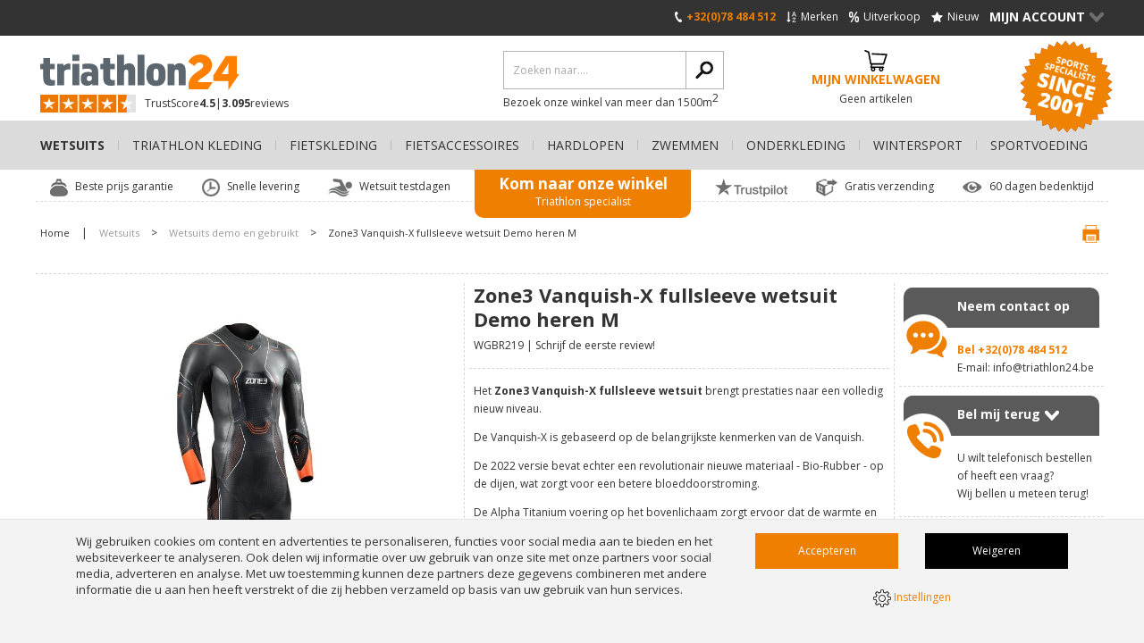

--- FILE ---
content_type: text/html; charset=UTF-8
request_url: https://www.triathlon24.be/wetsuits/triathlon-wetsuits-demo-en-gebruikt/zone3-vanquish-x-fullsleeve-wetsuit-demo-heren-m_1/
body_size: 19738
content:
<!DOCTYPE html>
<html lang="be" class="desktop chrome ">
<!-- 

	Deze website is gebouwd door: 
	Applepie communicatie

	T: 0413-243422
	F: 0413-243466
	E: info@applepie.nl
	I: www.applepie.nl

-->

<head>
	<meta charset="utf-8" />
	<title>Zone3 Vanquish-X fullsleeve wetsuit Demo heren M  kopen? Bestel bij triathlon24.be</title>
	<meta name="description" content="Zone3 Vanquish-X fullsleeve wetsuit Demo heren M  koop je vanaf &euro;529,- bij triathlon24.be! ✓ 24-uurs levering ✓ Beste prijs garantie ✓ Mega assortiment" />
	<meta http-equiv="Content-Type" content="text/html; charset=utf-8" />
				<link rel="canonical" href="https://www.triathlon24.be/wetsuits/triathlon-wetsuits-demo-en-gebruikt/zone3-vanquish-x-fullsleeve-wetsuit-demo-heren-m_1/" />
							<link rel="alternate" hreflang="nl-BE" href="https://www.triathlon24.be/wetsuits/triathlon-wetsuits-demo-en-gebruikt/zone3-vanquish-x-fullsleeve-wetsuit-demo-heren-m_1/" />
					<link rel="shortcut icon" href="https://www.triathlon24.be/favicon.ico" type="image/x-icon" />
	<link href="https://www.triathlon24.be/css/css_d656df4be909134c8cf28ab5e84b4b6a.css"  rel="stylesheet" />
<link href="//fonts.googleapis.com/css?family=Open+Sans:300,400,600,700|Open+Sans+Condensed:300" rel="stylesheet" type="text/css">
	
	<script data-id="1014">
		window.dataLayer = window.dataLayer || [];
		function gtag(){dataLayer.push(arguments);}
		gtag('consent', 'default', {
		 'functionality_storage' : 'granted',
		  'personalization_storage' : 'granted',
		  'analytics_storage': 'granted',
		  'security_storage' : 'denied',
		  'ad_storage': 'denied',
		  'ad_user_data': 'denied',
		  'ad_personalization': 'denied'
		});
	</script>
	<script type="text/javascript">
var siteurl = "https://www.triathlon24.be/";
var curDate = "20260121";
var sCurrency = "&euro;";</script>
<script src="//ajax.googleapis.com/ajax/libs/jquery/1.10.1/jquery.min.js"></script>
	<link href="https://www.triathlon24.be/css/productsubs.css"  rel="stylesheet" type="text/css" />
			<link href="https://www.triathlon24.be/css/style.triathlon24be.css"  rel="stylesheet" type="text/css" />
				<script>(function(w,d,s,l,i){w[l]=w[l]||[];w[l].push({'gtm.start':
		new Date().getTime(),event:'gtm.js'});var f=d.getElementsByTagName(s)[0],
		j=d.createElement(s),dl=l!='dataLayer'?'&l='+l:'';j.async=true;j.src=
		'https://www.googletagmanager.com/gtm.js?id='+i+dl;f.parentNode.insertBefore(j,f);
		})(window,document,'script','dataLayer','GTM-N6R94W7');</script>
		</head>
<body>
		<noscript><iframe src="https://www.googletagmanager.com/ns.html?id=GTM-N6R94W7"
			height="0" width="0" style="display:none;visibility:hidden"></iframe></noscript>
				<div id="ajaxOverlay" style="display:none"></div>
	<div id="backgroundOverlay" style="display:none"></div>
<div id="siteWrapper">
	<header  ></header>
		<div class="ctContent">
		<div class="wrapper">
			<div class="ctProd" itemscope="itemscope" itemtype="http://schema.org/Product">
		<div class="col2 prodImg" id="lightgallery">
			<div class="mainImg" id="largeIMG">
				<a class="group1" href="https://www.triathlon24.be/upload/huge/mens-vanquish-wetsuit-wetsuit-black-orange-ws22mvan101-01-nieuw.jpg">
											<img src="https://www.triathlon24.be/upload/huge/mens-vanquish-wetsuit-wetsuit-black-orange-ws22mvan101-01-nieuw.jpg" itemprop="image"  alt="Zone3 Vanquish-X fullsleeve wetsuit Demo heren M  WGBR219" />
										</a>
									<span class="aanbieding">Uitverkoop</span>
								</div>
							<div class="tmbImg">
					<div class="iosSlider">
						<div class="tmbContent">
																<div>
										<a  class="group1" href="https://www.triathlon24.be/upload/huge/9a4c78c8-8a82-4636-86f4-1f34b19eda75.jpg" class="imgPopup">
											<img src="https://www.triathlon24.be/upload/thumb/9a4c78c8-8a82-4636-86f4-1f34b19eda75.jpg" alt="Zone3 Vanquish-X fullsleeve wetsuit Demo heren M  WGBR219"/>
										</a>
									</div>
																		<div>
										<a  class="group1" href="https://www.triathlon24.be/upload/huge/22714ec7-e788-43e4-ade9-fb47107f8545.jpg" class="imgPopup">
											<img src="https://www.triathlon24.be/upload/thumb/22714ec7-e788-43e4-ade9-fb47107f8545.jpg" alt="Zone3 Vanquish-X fullsleeve wetsuit Demo heren M  WGBR219"/>
										</a>
									</div>
																		<div>
										<a  class="group1" href="https://www.triathlon24.be/upload/huge/mens-vanquish-wetsuit-wetsuit-black-orange-ws22mvan101.jpg" class="imgPopup">
											<img src="https://www.triathlon24.be/upload/thumb/mens-vanquish-wetsuit-wetsuit-black-orange-ws22mvan101.jpg" alt="Zone3 Vanquish-X fullsleeve wetsuit Demo heren M  WGBR219"/>
										</a>
									</div>
																		<div>
										<a  class="group1" href="https://www.triathlon24.be/upload/huge/zone3-logo.jpg" class="imgPopup">
											<img src="https://www.triathlon24.be/upload/thumb/zone3-logo.jpg" alt="Zone3 Vanquish-X fullsleeve wetsuit Demo heren M  WGBR219"/>
										</a>
									</div>
																		<div>
										<a  class="group1" href="https://www.triathlon24.be/upload/huge/mens-vanquish-wetsuit-wetsuit-black-orange-ws22mvan101_004.jpg" class="imgPopup">
											<img src="https://www.triathlon24.be/upload/thumb/mens-vanquish-wetsuit-wetsuit-black-orange-ws22mvan101_004.jpg" alt="Zone3 Vanquish-X fullsleeve wetsuit Demo heren M  WGBR219"/>
										</a>
									</div>
																		<div>
										<a  class="group1" href="https://www.triathlon24.be/upload/huge/mens-vanquish-wetsuit-wetsuit-black-orange-ws22mvan101_005.jpg" class="imgPopup">
											<img src="https://www.triathlon24.be/upload/thumb/mens-vanquish-wetsuit-wetsuit-black-orange-ws22mvan101_005.jpg" alt="Zone3 Vanquish-X fullsleeve wetsuit Demo heren M  WGBR219"/>
										</a>
									</div>
																		<div>
										<a  class="group1" href="https://www.triathlon24.be/upload/huge/mens-vanquish-wetsuit-wetsuit-black-orange-ws22mvan101_006.jpg" class="imgPopup">
											<img src="https://www.triathlon24.be/upload/thumb/mens-vanquish-wetsuit-wetsuit-black-orange-ws22mvan101_006.jpg" alt="Zone3 Vanquish-X fullsleeve wetsuit Demo heren M  WGBR219"/>
										</a>
									</div>
																		<div>
										<a  class="group1" href="https://www.triathlon24.be/upload/huge/0-womens-wetsuit.jpg" class="imgPopup">
											<img src="https://www.triathlon24.be/upload/thumb/0-womens-wetsuit.jpg" alt="Zone3 Vanquish-X fullsleeve wetsuit Demo heren M  WGBR219"/>
										</a>
									</div>
																		<div>
										<a  class="group1" href="https://www.triathlon24.be/upload/huge/mens-vanquish-wetsuit-wetsuit-black-orange-ws22mvan101-b.jpg" class="imgPopup">
											<img src="https://www.triathlon24.be/upload/thumb/mens-vanquish-wetsuit-wetsuit-black-orange-ws22mvan101-b.jpg" alt="Zone3 Vanquish-X fullsleeve wetsuit Demo heren M  WGBR219"/>
										</a>
									</div>
															</div>
					</div>
											<a class="prev"></a>
						<a class="next"></a>
									</div>
							<script>
			$(document).ready(function() {
				$('#lightgallery').lightGallery({
					height: '924px',
					selector: '.group1',
					width: '1012px',
					loop: true,
					fullScreen: false,
					thumbnail: true	,
					pager: true,
					hash: true,
					download: false,
					controls: true,
					counter: false,
					hideControlOnEnd: true,
					slideEndAnimation: false,
					hideBarsDelay: 9000000
				});
			});
		</script>
		</div>
		<div class="col2 prodInfo">
			<h1 itemprop="name" >
				Zone3 Vanquish-X fullsleeve wetsuit Demo heren M 			</h1>
			<span class="addInfo"><span itemprop="mpn" >
				WGBR219				</span>
									| <a class="firstReview" href="#write" onclick="scrollToHash('write'); return false;">Schrijf de eerste review!</a>
								</span>
			<span class="meta" itemprop="productID">95301</span>
			<span class="meta" itemprop="sku">95301</span>
						<div class="cmsBlok1 smallDesc" itemprop="description" >
				<p>Het&nbsp;<strong>Zone3 Vanquish-X fullsleeve wetsuit</strong>&nbsp;brengt prestaties naar een volledig nieuw niveau.</p>
<p>De Vanquish-X is gebaseerd op de belangrijkste kenmerken van de Vanquish.</p>
<p>De 2022 versie bevat echter een revolutionair nieuwe materiaal - Bio-Rubber - op de dijen, wat zorgt voor een betere bloeddoorstroming.</p>
<p>De Alpha Titanium voering op het bovenlichaam zorgt ervoor dat de warmte en circulatie te verbeteren.</p>
<p>Het wetsuit is ontworpen voor de triatleet die het maximale uit zijn prestaties wil halen en zich het meest fris wil voelen - ten opzichten van zijn of haar concurrenten - voordat hij op de fiets stapt.<br /><br /><em><strong>Let op:</strong>&nbsp;Dit is een demo/gebruikt wetsuit en heeft 2x nagelschade op het rechter bovenbeen.&nbsp;Zie bijgevoegde product afbeeldingen waarop u de gerepareerde beschadiging van het wetsuit kunt zien.</em></p>				<br/>
									<a href="#descript" class="unselected scrolldetail">Bekijk uitgebreide omschrijving</a>
								</div>
							<div class="subOptions">
							<div class="maatblok mb15">
		<em class="control-label" id="opt_title_size">De enige beschikbare maat is automatisch voor u geselecteerd</em>
			<div class="maten btn-group">
				<div class="btnwrapper">
					<a href="#" class="btn selected" data-size="18702" data-stock="0" data-product="95302" data-price="0.00">M</a>
									</div>
			</div>
		</div>
			<div class="delivery">
		<i class="delivery-quick"></i>
		<span>Voor 17:00 uur besteld, morgen gratis in huis</span>
	</div>
					</div>
									<div class="prodBtns">
						<a class="bestellen btnLarge btnOrder" href="https://www.triathlon24.be/" data-subproducts="Y" data-prdid="95301">
							In mijn winkelwagen						</a>
					</div>
									<div class="prodPrice" itemprop="offers" itemscope itemtype="http://schema.org/Offer">
												<div>
																	<meta itemprop="priceCurrency" content="EUR" />
																	<p class="adviceShowPrice">&euro;849,-</p>
								<span class="meta" itemprop="price">529</span>
								<span class="meta" itemprop="url">https://www.triathlon24.be/wetsuits/triathlon-wetsuits-demo-en-gebruikt/zone3-vanquish-x-fullsleeve-wetsuit-demo-heren-m_1/</span>
								<strong class="totalShowPrice">&euro;529,-</strong>
							</div>
							<p>
								<strong>
									Je bespaart &euro;320,-								</strong>
								(incl. 21% btw)																	<span class="snippets">
																					<span itemprop="itemCondition" content="UsedCondition">Gebruikt</span>
																					<span itemprop="availability" content="InStock">Ruim op voorraad!</span>
									</span>
																	<input type="hidden" name="price" class="totalPrice" value="529.00"/>
								<input type="hidden" name="adviceprice" class="advicePrice" value="849.00"/>
							</p>
											</div>
								<label class="checkbox noMobile productCompare" for="compare95301">
					<input type="checkbox" value="95301" id="compare95301" name="compare[]">
					<span>Vergelijk dit product</span>
				</label>
				
		<div class="linkSpecs" id="tabs">
				<span>Bekijk:</span>
									<a href="#descript" class="unselected">Omschrijving</a>
										| <a href="#specs" class="unselected">Specificaties</a>
							</div>
	</div>
	<div class="prodSide noMobile">
		<div>
			
									<div class="callToAction quickContact">
				<span>Neem contact op</span>
				<p>
					<span>Neem contact op</span>
					<strong>Bel						+32(0)78 484 512					</strong> <br>E-mail:  <a href="mailto:info@triathlon24.be">info@triathlon24.be</a>
				</p>
			</div>
							<div id="callback" class="callToAction callMe">
					<span>Bel mij terug</span>
					<p>
						<a class="viewCall" href="https://www.triathlon24.be/">Bel mij terug<span>></span></a>
						<span id="callbackIntro">
							U wilt telefonisch bestellen of heeft een vraag?<br />Wij bellen u meteen terug!						</span>
					</p>
					<form id="belFrm" action="https://www.triathlon24.be/" method="post" class="belfrm" data-hide="callbackIntro">
						<fieldset>
							<legend>Bel mij terug</legend>
							<input type="text" name="phone" id="phone" value="" placeholder="Telefoonnummer *" class="req"/>
							<input type="text" name="naam" id="naam" value="" placeholder="Naam *" class="req"/>
							<textarea name="vraag" id="vraag" rows="5" cols="5" placeholder="Stel hier uw vraag *"  class="req"></textarea>
							<p class="formMelding">* Verplicht(e) veld(en)</p>
															<input type="hidden" name="product_id" id="product_id" value="95301"/>
															<input type="hidden" name="formname" value="callback"/>
							<input type="submit" name="send" id="bel" value="Verzenden" class="btnBel" />
						</fieldset>
					</form>
				</div>
						</div>
		<div class="uspProduct">
			<ul>
										<li>
							<span class="ico_levering-in-doos-nl-en-be"></span>
							Levering in doos (NL en BE)						</li>
												<li>
							<span class="ico_beste-prijs-garantie"></span>
							Beste prijs garantie						</li>
												<li>
							<span class="ico_gratis-bezorging-boven-eur-50-nl-en-be"></span>
							Gratis bezorging boven € 50,-  (NL en BE)						</li>
									</ul>
		</div>
	</div>
		<div class="ctProdMore">
		<div class="prodMore">
							<div class="ctExtra">
					<div class="prodExtraOptions ">
						<strong>Extra opties</strong>
						<div>
							<div class="optionProduct" id="options_0">
							
								<label for="optie_33435" class="radio full">
									<input type="checkbox" name="opties[]" data-price="9.95" id="optie_33435" value="33435" class="check full"/>
									<span>
										BTTLNS Wetsuit Draagtas Shelter 1.0  (  &euro;9,95)									</span>
																			<span class="optionalInfo">
											<a href="#info-optie_33435" onclick="return false;" class="formInfo">i</a>
											<span class="popupDesc" id="info-optie_33435" style="display:none;">
																									<img class="img-responsive smallerPopupImage" src="https://www.triathlon24.be/upload/large/bttlns-wetsuit-carrying-bag-shelter-10-front.jpg" alt="BTTLNS Wetsuit Draagtas Shelter 1.0 "/>
																									Deze <strong>BTTLNS Wetsuit Draagtas Shelter 1.0</strong><strong>&nbsp;</strong>is de ideale wetsuit draagtas om je wetsuit in op te bergen.
Zeer handig om het wetsuit mee te nemen naar een training, wedstrijd of andere evenementen.
Zorgt voor een goede bescherming van het suit tegen scherpe&nbsp;voorwerpen.&nbsp;
De tas heeft een open mesh stuk voor goede ventilatie en is gemaakt van een stevig duurzaam materiaal.&nbsp;
<em>Kleursamenstelling: Divine black-Prestige silver-Torment red</em>
<em>Materiaalsamenstelling: 100% Nylon</em>											</span>
										</span>
																		</label>
								
								<label for="optie_37975" class="radio full">
									<input type="checkbox" name="opties[]" data-price="14.95" id="optie_37975" value="37975" class="check full"/>
									<span>
										BTTLNS Wetsuit kledinghanger Defender 2.0 zwart  (  &euro;14,95)									</span>
																			<span class="optionalInfo">
											<a href="#info-optie_37975" onclick="return false;" class="formInfo">i</a>
											<span class="popupDesc" id="info-optie_37975" style="display:none;">
																									<img class="img-responsive smallerPopupImage" src="https://www.triathlon24.be/upload/large/bttlns-wetsuit-hanger-defender-20-black.jpg" alt="BTTLNS Wetsuit kledinghanger Defender 2.0 zwart "/>
																									De <strong>BTTLNS Wetsuit kledinghanger Defender 2.0</strong>&nbsp;is een speciaal voor wetsuits ontworpen kledinghanger van extra stevig en breed kunststof.
Dit zorgt ervoor dat de schouders van uw wetsuit goed in vorm blijven en niet gaan doorhangen tijdens het drogen en/of opbergen.
Deze wetsuit kledinghanger versnelt het droogproces, doordat hij extra breed is staat het wetsuit open en hangt het materiaal niet tegen elkaar.
Deze vernieuwde 2.0 versie is gemaakt van een nieuwe soort kunststof, waardoor de hanger nog meer stevigheid biedt.
Tevens is de anti-slip laag aangepast, waardoor het wetsuit beter op de hanger blijft hangen met &lsquo;open rits&rsquo;.
<em>Kleursamenstelling: Divine black-Prestige silver.</em>											</span>
										</span>
																		</label>
								
								<label for="optie_35751" class="radio full">
									<input type="checkbox" name="opties[]" data-price="9.95" id="optie_35751" value="35751" class="check full"/>
									<span>
										BTTLNS Waterdichte telefoonhoes Iscariot 1.0 zwart  (  &euro;9,95)									</span>
																			<span class="optionalInfo">
											<a href="#info-optie_35751" onclick="return false;" class="formInfo">i</a>
											<span class="popupDesc" id="info-optie_35751" style="display:none;">
																									<img class="img-responsive smallerPopupImage" src="https://www.triathlon24.be/upload/large/bttlns-waterdichte-telefoonhoes-iscariot-zwart.jpg" alt="BTTLNS Waterdichte telefoonhoes Iscariot 1.0 zwart "/>
																									Deze&nbsp;<strong>BTTLNS Waterdichte telefoonhoes Iscariot 1.0&nbsp;</strong>is niet alleen geschikt voor het opbergen van je smartphone maar ook voor bijv. je; ID kaart, bankpassen, sleutels, paspoort, geld of wat dan ook.
Perfect geschikt tijdens verschillende sporten zoals zwemmen, ski&euml;n, duiken maar ook bij het vissen, varen... kortom alle outdoorsporten waarbij u uw waardevolle spullen waterdicht wilt opbergen.
Breng uw smartphone waterdicht mee tot op een diepte van 4 meter, in een stortbui, in de modder of een heftige sneeuwstorm.
Deze waterdichte opbergzak van 20x10cm biedt voldoende opbergruimte voor uw accessoires en is uitgevoerd met een handig trekkoord om uw waardevolle spullen niet te verliezen.											</span>
										</span>
																		</label>
								
								<label for="optie_36126" class="radio full">
									<input type="checkbox" name="opties[]" data-price="17.95" id="optie_36126" value="36126" class="check full"/>
									<span>
										BTTLNS Neopreen lijm wetsuit reparatie set Vigor 1.0  (  &euro;17,95)									</span>
																			<span class="optionalInfo">
											<a href="#info-optie_36126" onclick="return false;" class="formInfo">i</a>
											<span class="popupDesc" id="info-optie_36126" style="display:none;">
																									<img class="img-responsive smallerPopupImage" src="https://www.triathlon24.be/upload/large/bttlns-wetsuit-lijm-reparatie-set-vigor-1-4.jpeg" alt="BTTLNS Neopreen lijm wetsuit reparatie set Vigor 1.0 "/>
																									Met het <strong>BTTLNS Neopreen lijm wetsuit reparatie set Vigor 1.0</strong> bent u in staat zelf beschadigingen in uw wetsuit te repareren.
Deze&nbsp;reparatie set bevat speciaal ontwikkelde soepel blijvende neopreenlijm om scheurtjes van nagels of andere scherpe voorwerpen in uw triathlon wetsuit te repareren.
Super sterke, duurzame, snel drogende, zwarte neopreen lijm in een 30ml verpakking.
Tevens bevat deze reparatieset neopreen schijfjes en een bandje van verschillende formaten zodat u ook in staat bent diepe scheuren te repareren!											</span>
										</span>
																		</label>
								
								<label for="optie_40346" class="radio full">
									<input type="checkbox" name="opties[]" data-price="39.95" id="optie_40346" value="40346" class="check full"/>
									<span>
										BTTLNS Vermithrax 1.0 polarized zwembril zwart  (  &euro;39,95)									</span>
																			<span class="optionalInfo">
											<a href="#info-optie_40346" onclick="return false;" class="formInfo">i</a>
											<span class="popupDesc" id="info-optie_40346" style="display:none;">
																									<img class="img-responsive smallerPopupImage" src="https://www.triathlon24.be/upload/large/bttlns-goggles-vermithrax-10-black-01.jpg" alt="BTTLNS Vermithrax 1.0 polarized zwembril zwart "/>
																									Deze&nbsp;<strong>BTTLNS Vermithrax 1.0 zwembril gepolariseerde lenzen&nbsp;</strong>heeft een brede gepolariseerde lens voor een zachte/gefilterde beeldvorming.
De gepolariseerde glazen zorgen ervoor dat u geen last heeft van de schittering/weerkaatsing van de zon op het water, iets waar veel openwaterzwemmers last van hebben.
De zwembril is gemaakt van het meest duurzame en zachtst mogelijk silicone materiaal met FFT "Face Fit Technology", zodat hij perfect op het gezicht aansluit en lekken voorkomt.
Zeer gemakkelijk en goed te verstellen met de snelspanners op beide zijkanten voor een perfecte pasvorm.
Uitgevoerd met anti-condens lenzen die vocht op de lenzen voorkomen en zorgen voor langer 'condens vrij' zwemmen.
De Vermithrax&nbsp;is een multi-funtionele zwembril, zowel geschikt voor comfortabele trainingen als voor triathlon of openwater wedstrijden.
<em><span style="text-decoration: underline;"><strong>Let op:</strong></span>&nbsp;Inclusief mesh zwembril zakje.</em>											</span>
										</span>
																		</label>
															</div>
						</div>
					</div>
				</div>
							<div class="prodSpecs">
									<div class="prodOption" id="descript">
						<strong>Omschrijving</strong>
						<div class="row">
							<div class="cmsBlok1">
								<p><strong><em>Let op:&nbsp;Dit is een demo/gebruikt wetsuit en heeft 2x nagelschade op het rechter bovenbeen.&nbsp;Zie bijgevoegde product afbeeldingen waarop u de gerepareerde beschadiging van het wetsuit kunt zien.</em><br /><br />Kenmerken:</strong><br />- Alpha titanium lining op het bovenlichaam om de bloedcirculatie en de warmte te verbeteren.<br />- B.r.e body rotation enhancement op de borst om de afstand per slag te verbeteren<br />- Brs mark 0.3mm scs op de mouwen voor een ultralichte rotatie van de armen.<br />- Cool-spot forearm panels voor een beter gevoel en vangkracht in het water.<br />- Global exclusive agreement met yamamoto corporation voor gebruik van bio-rubber materiaal.<br />- Maximum buoyancy met aerodome en nbr panelen<br />- Updates op de collar en benen paneel ontwerp om de pasvorm te verbeteren<br />- X-10 extreme schouder panel ontwerp met nieuwe #40 scs 1mm nano</p>
<p><strong>Wat is bio rubber technologie?</strong> <br />- Bio Rubber is een geavanceerd materiaal dat energie uit de atmosfeer opvangt en deze energie weer afgeeft om in het lichaam te worden opgenomen. <br />- Dit gebruik van lichtenergie verwarmt helemaal tot in de beenspieren en verandert de manier waarop we warmte voelen door middel van nieuwe technologie. <br />- Het helpt atleten om zich zo fris mogelijk te voelen als ze de t2 ingaan. <br />- Het is bewezen dat het materiaal de doorbloeding verhoogt door de haarvaten te openen. Dit vermindert de opbouw van melkzuur en vermoeidheid in de benen, zodat ze meer kracht beschikbaar hebben zodra je uit het water komt. <br />- Het materiaal dat infrarode stralen uitzendt, wordt gevormd door een synthetisch rubber dat in een honingraatstructuur is geklemd tussen een technisch geweven draad om een tri-laminatiestructuur te cre&euml;ren.</p>
<p><strong>Wat is titanium alpha?</strong> <br />- Een uniek materiaal dat bestaat uit een vijf lagen structuur, neopreen rubber gecoat met Titanium Alloy en vervolgens gelamineerd met synthetische vezel jerseys. <br />- Geen negatieve invloed op drijfvermogen, flexibiliteit of comfort.<br />- In feite zal een dubbel gevoerd materiaal met Titanium Alloy 40% warmer zijn dan gewoon neopreen. <br />- Zoals ge&iuml;llustreerd, is de Titaniumlegering een uiterst dunne film die zorgt voor doeltreffende warmte-isolerende en warmtevasthoudende eigenschappen.</p>															</div>
						</div>
					</div>
										<div class="listSpecs" id="specs">
						<strong>Specificaties</strong>
						<ul>
																	<li>
											<span>Flexibiliteit</span>
											Maximaal										</li>
																				<li>
											<span>Kwaliteit</span>
											Gevorderd wetsuit										</li>
																				<li>
											<span>Merken</span>
											Zone3										</li>
																				<li>
											<span>Type</span>
											Demo wetsuit										</li>
																				<li>
											<span>Soort</span>
											Borstcrawl										</li>
																				<li>
											<span>Kleur</span>
											Oranje										</li>
																				<li>
											<span>Geslacht</span>
											Heren										</li>
																				<li>
											<span>Mouw lengte</span>
											Lange mouw										</li>
																				<li>
											<span>Categorie</span>
											Zone3 triathlon 2022										</li>
																				<li>
											<span>Verzendkosten</span>
											Gratis verzending vanaf 50 euro										</li>
																</ul>
					</div>
								</div>
		</div>
		<aside class="prodAside">
			<div class="viewMore">
									<div class="widgetProd">
						<div class="trustpilot-widget" data-locale="nl-NL" data-template-id="53aa8807dec7e10d38f59f32" data-businessunit-id="65d362098bf6e5ef5ab62ca4" data-style-height="104px" data-style-width="193px" data-theme="light">
  <a href="https://nl.trustpilot.com/review/triathlon24.nl" target="_blank" rel="noopener">Trustpilot</a>
</div>
<script type="text/javascript" src="//widget.trustpilot.com/bootstrap/v5/tp.widget.sync.bootstrap.min.js" async></script>					</div>
								</div>
			<div class="viewMore">
				<strong>Bekijk meer...</strong>
				<ul>
										<li>Bekijk meer producten van							<a href="https://www.triathlon24.be/zone3/" itemprop="brand" itemscope="itemscope" itemtype="http://schema.org/Brand">
								 <span itemprop="name">Zone3</span>
							</a>
						</li>
											<li>Bekijk meer						<a href="https://www.triathlon24.be/wetsuits/">
							 Wetsuits						</a>
					</li>
											<li>Bekijk meer							<a href="https://www.triathlon24.be/wetsuits/triathlon-wetsuits-demo-en-gebruikt/">
								Wetsuits demo en gebruikt - Wetsuits							</a>
						</li>
												<li>Bekijk meer							<a href="https://www.triathlon24.be/wetsuits/zone3/">
								 Zone3 - Wetsuits							</a>
						</li>
										</ul>
			</div>
							<div class="prodReviews">
												<p>Er zijn nog geen reviews geplaatst, schrijf nu de eerste review!</p>
											<strong id="write" >Schrijf zelf een review</strong>
					<form method="post" action="#write" class="reviewfrm" data-module="reviews">
						<fieldset>
							<legend>Schrijf zelf een review</legend>
							<input type="text" name="rev_naam" class="req" id="rev_naam" placeholder="Naam *" />
							<label for="rev_anoniem">
								<input type="checkbox" name="rev_anoniem" class="check" id="rev_anoniem">
								<span>Toon mijn naam niet op de website</span>
							</label>
							<input type="text" name="rev_email" class="req" id="rev_email" placeholder="E-mail *" />
							<span>(Uw emailadres wordt niet getoond bij uw review)</span>
							<input type="text" name="rev_plaats" class="req" id="rev_plaats" placeholder="Woonplaats *" />

							<label class="waardering">
								<span id="waardering">Waardering *</span>
								<span class="ratingStars"  data-avarage="10" data-product="95301"></span>
								<span class="rateNumber" style="display: none;">
									<span class="rateText">Uw cijfer:</span>
									<span id="rateValue"></span>
									<a href="#" id="resetRating" onclick="resetRating();return false">Reset</a>
								</span>
								<input type="hidden" name="rating" value="0" id="rate_it"/>
							</label>

							<textarea name="opmerking" class="req txtAreaLarge" id="rev_opmerkingen" cols="5" rows="5" placeholder="Toelichting *"></textarea>
							<input type="hidden" id="formname" value="review" name="formname">
							<input type="hidden" id="module" value="review" name="module">
							<input type="hidden" id="product" value="95301" name="product">
							<input type="submit" value="Review insturen" class="frmSubmit" name="send" id="rev_send">
							<div id="formMelding">* Verplicht(e) veld(en)</div>
						</fieldset>
					</form>
				</div>
						</aside>
	</div>
	<div class="prodSide mobile">
		<div>
						<div class="callToAction quickContact">
				<span>Neem contact op</span>
				<p>
					<span>Neem contact op</span>
					<strong>Bel						+32(0)78 484 512					</strong> <br>E-mail: <a href="mailto:info@triathlon24.be">info@triathlon24.be</a>
				</p>
			</div>
							<div id="callback_mob" class="callToAction callMe">
					<span>Bel mij terug</span>
					<p>
						<a class="viewCall" href="https://www.triathlon24.be/">Bel mij terug<span>></span></a>
						<span id="callbackIntro_mob">
							U wilt telefonisch bestellen of heeft een vraag?<br />Wij bellen u meteen terug!						</span>
					</p>
					<form id="belFrm_mob" action="https://www.triathlon24.be/" method="post" class="belmobfrm" data-hide="callbackIntro_mob">
						<fieldset>
							<legend>Bel mij terug</legend>
							<input type="text" name="phone" id="phone_mob" value="" placeholder="Telefoonnummer *" class="req"/>
							<input type="text" name="naam" id="naam_mob" value="" placeholder="Naam *" class="req"/>
							<textarea name="vraag" id="vraag_mob" rows="5" cols="5" placeholder="Stel hier uw vraag *"  class="req"></textarea>
							<p class="formMelding">* Verplicht(e) veld(en)</p>
															<input type="hidden" name="product_id" id="product_id_mob" value="95301"/>
															<input type="hidden" name="formname" value="callback"/>
							<input type="submit" name="send" id="bel_mob" value="Verzenden" class="btnBel" />
						</fieldset>
					</form>
				</div>
						</div>
		<div class="uspProduct">
			<ul>
										<li>
							<span class="ico_levering-in-doos-nl-en-be"></span>
							Levering in doos (NL en BE)						</li>
												<li>
							<span class="ico_beste-prijs-garantie"></span>
							Beste prijs garantie						</li>
												<li>
							<span class="ico_gratis-bezorging-boven-eur-50-nl-en-be"></span>
							Gratis bezorging boven € 50,-  (NL en BE)						</li>
									</ul>
		</div>
	</div>
</div>
<span id="intprod" class="head">Gerelateerde producten</span>
<div class="ctProdsWide prodsIndex">
			<div class="col1 prod">
			<a href="https://www.triathlon24.be/wetsuits/triathlon-wetsuits-demo-en-gebruikt/zone3-agile-fullsleeve-gebruikt-wetsuit-heren_1/">
								<img src="https://www.triathlon24.be/upload/extra/zone3-wetsuit-lange-mouw-heren-agile-zilver-zwart-ws21magi116-01.jpg" alt="Zone3 Agile fullsleeve gebruikt wetsuit heren "/>
									<span class="aanbieding">30% Korting</span>
								</a>
			<span class="h2">
				<a href="https://www.triathlon24.be/wetsuits/triathlon-wetsuits-demo-en-gebruikt/zone3-agile-fullsleeve-gebruikt-wetsuit-heren_1/">
					Zone3 Agile fullsleeve gebruikt wetsuit heren 				</a>
			</span>
			<span>(WGBR351)</span>
			<p>Het Zone3 Agile wetsuit voor heren is h&eacute;t ideale instapmodel voor openwaterzwemmers en triatleten die comfort, ondersteuning en prestaties zoeken zonder de hoofdprijs te betalen. Dankzij een combinatie van 2 mm, 3 mm en 4 mm drijfpanelen blijf je gestroomlijnd in het water, wat vermoeidheid vermindert en je techniek verbetert. De flexibele schouderpanelen zorgen voor meer bewegingsvrijheid, terwijl de Speedflo- en Smoothskin-coatings de weerstand minimaliseren voor n&oacute;g meer snelheid.
Wat de Agile &eacute;cht onderscheidt, zijn de details: volledig gelijmd en blind gestikte naden (dus geen flatlock), een duurzame Talon Resistant coating tegen nagelscheuren en Pro Speed manchetten voor snelle. Een uitstekende keuze voor wie met vertrouwen zijn eerste meters in open water wil maken, of zijn eerste triathlon.
<strong>Let op:</strong>&nbsp;Dit is een demo/gebruikt wetsuit en heeft 1x nagelschade&nbsp;bij de rechter oksel. 1x nagelschade linker schouder en 1x een klein gaatje op de linker arm Zie bijgevoegde product afbeeldingen waarop u de gerepareerde nagelbeschadiging van het wetsuit kunt zien.</p>
								<div class="delivery">
						<i class="delivery-quick"></i>
						<span>Voor 17:00 uur besteld, morgen gratis in huis</span>
					</div>
									<div class="prodPrice">
											<div>
							<p>&euro;259,-</p>
							<strong>&euro;179,95</strong>
						</div>
						<p>&nbsp;	
							<strong>
								Je bespaart &euro;79,05							</strong> 
							(incl. BTW)
						</p>
										</div>
									<label for="compare121154" class="noMobile">
						<input type="checkbox" name="compare[]" id="compare121154" value="121154" >
						<span>Vergelijk dit product</span>
					</label>
								<div class="prodBtns">
				<a href="https://www.triathlon24.be/wetsuits/triathlon-wetsuits-demo-en-gebruikt/zone3-agile-fullsleeve-gebruikt-wetsuit-heren_1/"  class="bestellen">Bestellen </a>
							</div>
		</div>
				<div class="col1 prod">
			<a href="https://www.triathlon24.be/wetsuits/triathlon-wetsuits-demo-en-gebruikt/zone3-agile-fullsleeve-gebruikt-wetsuit-heren-m/">
								<img src="https://www.triathlon24.be/upload/extra/zone3-wetsuit-lange-mouw-heren-agile-zilver-zwart-ws21magi116-01.jpg" alt="Zone3 Agile fullsleeve gebruikt wetsuit heren M "/>
									<span class="aanbieding">30% Korting</span>
								</a>
			<span class="h2">
				<a href="https://www.triathlon24.be/wetsuits/triathlon-wetsuits-demo-en-gebruikt/zone3-agile-fullsleeve-gebruikt-wetsuit-heren-m/">
					Zone3 Agile fullsleeve gebruikt wetsuit heren M 				</a>
			</span>
			<span>(WGBR369)</span>
			<p>Het Zone3 Agile wetsuit voor heren is h&eacute;t ideale instapmodel voor openwaterzwemmers en triatleten die comfort, ondersteuning en prestaties zoeken zonder de hoofdprijs te betalen. Dankzij een combinatie van 2 mm, 3 mm en 4 mm drijfpanelen blijf je gestroomlijnd in het water, wat vermoeidheid vermindert en je techniek verbetert. De flexibele schouderpanelen zorgen voor meer bewegingsvrijheid, terwijl de Speedflo- en Smoothskin-coatings de weerstand minimaliseren voor n&oacute;g meer snelheid.
Wat de Agile &eacute;cht onderscheidt, zijn de details: volledig gelijmd en blind gestikte naden (dus geen flatlock), een duurzame Talon Resistant coating tegen nagelscheuren en Pro Speed manchetten voor snelle. Een uitstekende keuze voor wie met vertrouwen zijn eerste meters in open water wil maken, of zijn eerste triathlon.
<strong>Let op:</strong>&nbsp;Dit is een demo/gebruikt wetsuit en heeft&nbsp;2x nagelschade bij de rechter arm.&nbsp;Zie bijgevoegde product afbeeldingen waarop u de gerepareerde nagelbeschadiging van het wetsuit kunt zien.</p>
								<div class="delivery">
						<i class="delivery-quick"></i>
						<span>Voor 17:00 uur besteld, morgen gratis in huis</span>
					</div>
									<div class="prodPrice">
											<div>
							<p>&euro;259,-</p>
							<strong>&euro;179,95</strong>
						</div>
						<p>&nbsp;	
							<strong>
								Je bespaart &euro;79,05							</strong> 
							(incl. BTW)
						</p>
										</div>
									<label for="compare121432" class="noMobile">
						<input type="checkbox" name="compare[]" id="compare121432" value="121432" >
						<span>Vergelijk dit product</span>
					</label>
								<div class="prodBtns">
				<a href="https://www.triathlon24.be/wetsuits/triathlon-wetsuits-demo-en-gebruikt/zone3-agile-fullsleeve-gebruikt-wetsuit-heren-m/"  class="bestellen">Bestellen </a>
							</div>
		</div>
				<div class="col1 prod">
			<a href="https://www.triathlon24.be/wetsuits/triathlon-wetsuits-demo-en-gebruikt/zone3-agile-fullsleeve-gebruikt-wetsuit-heren_1/">
								<img src="https://www.triathlon24.be/upload/extra/zone3-wetsuit-lange-mouw-heren-agile-zilver-zwart-ws21magi116-01.jpg" alt="Zone3 Agile fullsleeve gebruikt wetsuit heren "/>
									<span class="aanbieding">26% Korting</span>
								</a>
			<span class="h2">
				<a href="https://www.triathlon24.be/wetsuits/triathlon-wetsuits-demo-en-gebruikt/zone3-agile-fullsleeve-gebruikt-wetsuit-heren_1/">
					Zone3 Agile fullsleeve gebruikt wetsuit heren 				</a>
			</span>
			<span>(WGBR354)</span>
			<p>Het Zone3 Agile wetsuit voor heren is h&eacute;t ideale instapmodel voor openwaterzwemmers en triatleten die comfort, ondersteuning en prestaties zoeken zonder de hoofdprijs te betalen. Dankzij een combinatie van 2 mm, 3 mm en 4 mm drijfpanelen blijf je gestroomlijnd in het water, wat vermoeidheid vermindert en je techniek verbetert. De flexibele schouderpanelen zorgen voor meer bewegingsvrijheid, terwijl de Speedflo- en Smoothskin-coatings de weerstand minimaliseren voor n&oacute;g meer snelheid.
Wat de Agile &eacute;cht onderscheidt, zijn de details: volledig gelijmd en blind gestikte naden (dus geen flatlock), een duurzame Talon Resistant coating tegen nagelscheuren en Pro Speed manchetten voor snelle. Een uitstekende keuze voor wie met vertrouwen zijn eerste meters in open water wil maken, of zijn eerste triathlon.
<strong>Let op:</strong>&nbsp;Dit is een demo/gebruikt wetsuit en heeft bij de linker schouder 2x nagelschade.&nbsp; Zie bijgevoegde product afbeeldingen waarop u de beschadiging van het wetsuit kunt zien.</p>
								<div class="delivery">
						<i class="delivery-quick"></i>
						<span>Voor 17:00 uur besteld, morgen gratis in huis</span>
					</div>
									<div class="prodPrice">
											<div>
							<p>&euro;259,-</p>
							<strong>&euro;189,95</strong>
						</div>
						<p>&nbsp;	
							<strong>
								Je bespaart &euro;69,05							</strong> 
							(incl. BTW)
						</p>
										</div>
									<label for="compare121245" class="noMobile">
						<input type="checkbox" name="compare[]" id="compare121245" value="121245" >
						<span>Vergelijk dit product</span>
					</label>
								<div class="prodBtns">
				<a href="https://www.triathlon24.be/wetsuits/triathlon-wetsuits-demo-en-gebruikt/zone3-agile-fullsleeve-gebruikt-wetsuit-heren_1/"  class="bestellen">Bestellen </a>
							</div>
		</div>
				<div class="col1 prod">
			<a href="https://www.triathlon24.be/wetsuits/triathlon-wetsuits-demo-en-gebruikt/zone3-evolution-gebruikt-swimrun-heren-ml/">
								<img src="https://www.triathlon24.be/upload/extra/zone3-swimrun-heren-evolution.jpg" alt="Zone3 Evolution gebruikt swimrun heren ML "/>
									<span class="aanbieding">18% Korting</span>
								</a>
			<span class="h2">
				<a href="https://www.triathlon24.be/wetsuits/triathlon-wetsuits-demo-en-gebruikt/zone3-evolution-gebruikt-swimrun-heren-ml/">
					Zone3 Evolution gebruikt swimrun heren ML 				</a>
			</span>
			<span>(WGBR376)</span>
			<p>De&nbsp;<strong>Zone3 Evolution swimrun heren</strong> is ontworpen in samenwerking met voormalige winnaars van de beroemde &Ouml;till&Ouml;-race in Zweden.
Aan alles is gedacht met betrekking tot flexibiliteit, comfort, drijfvermogen en functionaliteit.
Het pak is ontworpen om er zowel mee te kunnen zwemmen als hardlopen, wat betekent dat je maar 1 pak nodig hebt voor de hele race.
<em><strong>Let op:</strong>&nbsp;Dit is een demo/gebruikt wetsuit en heeft 1x nagelschade op de linkermouw, 1x nagelschade op het linkerbeen en 1x een scheurtje bij de rechter oksel. Zie bijgevoegde product afbeeldingen waarop u de gerepareerde beschadiging van wetsuit kunt zien.</em></p>
								<div class="delivery">
						<i class="delivery-quick"></i>
						<span>Voor 17:00 uur besteld, morgen gratis in huis</span>
					</div>
									<div class="prodPrice">
											<div>
							<p>&euro;489,-</p>
							<strong>&euro;399,95</strong>
						</div>
						<p>&nbsp;	
							<strong>
								Je bespaart &euro;89,05							</strong> 
							(incl. BTW)
						</p>
										</div>
									<label for="compare121494" class="noMobile">
						<input type="checkbox" name="compare[]" id="compare121494" value="121494" >
						<span>Vergelijk dit product</span>
					</label>
								<div class="prodBtns">
				<a href="https://www.triathlon24.be/wetsuits/triathlon-wetsuits-demo-en-gebruikt/zone3-evolution-gebruikt-swimrun-heren-ml/"  class="bestellen">Bestellen </a>
							</div>
		</div>
				<div class="col1 prod">
			<a href="https://www.triathlon24.be/wetsuits/triathlon-wetsuits-demo-en-gebruikt/zone3-aspect-lange-mouw-gebruikt-wetsuit-dames-sm/">
								<img src="https://www.triathlon24.be/upload/extra/zone3-wetsuit-aspect-dames-ws23wapt101-7.jpg" alt="Zone3 Aspect lange mouw gebruikt wetsuit dames SM "/>
									<span class="aanbieding">19% Korting</span>
								</a>
			<span class="h2">
				<a href="https://www.triathlon24.be/wetsuits/triathlon-wetsuits-demo-en-gebruikt/zone3-aspect-lange-mouw-gebruikt-wetsuit-dames-sm/">
					Zone3 Aspect lange mouw gebruikt wetsuit dames SM 				</a>
			</span>
			<span>(WGBR367)</span>
			<p>Het&nbsp;<strong>Zone3 Aspect lange mouw wetsuit</strong>&nbsp;is geoptimaliseerd voor het seizoen SS23 met nieuwe Pro-Speed polsmanchetten voor snel en eenvoudig uittrekken, verfijnde graphics, en verbeterde constructie voor extra duurzaamheid.
Ondanks deze verbeteringen blijft de kern hetzelfde: het revolutionaire Aspect wetsuit biedt openwaterzwemmers de mogelijkheid om zowel schoolslag als borstcrawl comfortabel te zwemmen.
<em><strong>Let op:</strong>&nbsp;Dit is een demo/gebruikt wetsuit en heeft lichte beschadigingen op&nbsp;rechterknie. 1x nagelschade op het linkerbeen achter. Zie bijgevoegde product afbeeldingen waarop u de gerepareerde beschadiging van wetsuit kunt zien.</em></p>
								<div class="delivery">
						<i class="delivery-quick"></i>
						<span>Voor 17:00 uur besteld, morgen gratis in huis</span>
					</div>
									<div class="prodPrice">
											<div>
							<p>&euro;209,95</p>
							<strong>&euro;169,95</strong>
						</div>
						<p>&nbsp;	
							<strong>
								Je bespaart &euro;40,-							</strong> 
							(incl. BTW)
						</p>
										</div>
									<label for="compare121426" class="noMobile">
						<input type="checkbox" name="compare[]" id="compare121426" value="121426" >
						<span>Vergelijk dit product</span>
					</label>
								<div class="prodBtns">
				<a href="https://www.triathlon24.be/wetsuits/triathlon-wetsuits-demo-en-gebruikt/zone3-aspect-lange-mouw-gebruikt-wetsuit-dames-sm/"  class="bestellen">Bestellen </a>
							</div>
		</div>
				<div class="col1 prod">
			<a href="https://www.triathlon24.be/wetsuits/triathlon-wetsuits-demo-en-gebruikt/zone3-aspire-fullsleeve-gebruikt-wetsuit-heren-2024-m/">
								<img src="https://www.triathlon24.be/upload/extra/zone3-wetsuit-heren-aspire-ws22masp101-01.jpg" alt="Zone3 Aspire fullsleeve gebruikt wetsuit heren 2024 M "/>
									<span class="aanbieding">23% Korting</span>
								</a>
			<span class="h2">
				<a href="https://www.triathlon24.be/wetsuits/triathlon-wetsuits-demo-en-gebruikt/zone3-aspire-fullsleeve-gebruikt-wetsuit-heren-2024-m/">
					Zone3 Aspire fullsleeve gebruikt wetsuit heren 2024 M 				</a>
			</span>
			<span>(WGBR372)</span>
			<p>De&nbsp;<strong>Zone3 Aspire fullsleeve wetsuit&nbsp;</strong>zit vol met ongelooflijke eigenschappen die je sneller en met minder inspanning laten zwemmen.
Het Aspire wetsuit is het hoogst gewaardeerde en een van de meest geliefde wetsuits op de markt sinds de lancering in 2008.
De focus van Zone3 bij de 2022 versie ligt op comfort, de flexibiliteit en het gevoel nog verder te verbeteren.
Gemaakt van het Premium SCS 40 cell Yamamamoto neopreen materiaal wat een ongekende bewegingsvrijheid garandeert en daarnaast ook super comfortabel zit.
Dit materiaal is ook voorzien van een SCS Nano coating, een waterafstotend materiaal wat de weerstand in het water minimaliseert.
Het nieuwe 1,5 mm dikke schouder en borst paneel is gemaakt uit een stuk en biedt nog meer flexibiliteit en geeft je een groter bereik per slag.
Dit wetsuit behoort tot de beste op de markt, en dit alles voor een ongelooflijk betaalbare prijs.
<strong>Let op:</strong>&nbsp;Dit is een demo/gebruikt wetsuit en heeft&nbsp;1x nagelschade op de rechter pols en 1x nagelschade op het rechterbeen. Zie bijgevoegde product afbeeldingen waarop u de gerepareerde nagelbeschadiging van het wetsuit kunt zien.</p>
								<div class="delivery">
						<i class="delivery-quick"></i>
						<span>Voor 17:00 uur besteld, morgen gratis in huis</span>
					</div>
									<div class="prodPrice">
											<div>
							<p>&euro;599,-</p>
							<strong>&euro;459,95</strong>
						</div>
						<p>&nbsp;	
							<strong>
								Je bespaart &euro;139,05							</strong> 
							(incl. BTW)
						</p>
										</div>
									<label for="compare121457" class="noMobile">
						<input type="checkbox" name="compare[]" id="compare121457" value="121457" >
						<span>Vergelijk dit product</span>
					</label>
								<div class="prodBtns">
				<a href="https://www.triathlon24.be/wetsuits/triathlon-wetsuits-demo-en-gebruikt/zone3-aspire-fullsleeve-gebruikt-wetsuit-heren-2024-m/"  class="bestellen">Bestellen </a>
							</div>
		</div>
		</div>
					</div>
		</div>
		<footer>
			<div class="ftLinks">
				<div class="wrapper">
					<div class="cmsBlok11">
<img alt="klantenservice_001.jpg" src="https://www.triathlon24.be/upload/extra/klantenservice_001.jpg" class="img-responsive"/>
<p><strong><a title="Klantenservice" href="https://www.triathlon24.be/klantenservice/">Klantenservice</a></strong></p>
<ul>
<li><a href="https://www.triathlon24.be/klantenservice/retourneren-ruilen/">Retourneren &amp; ruilen</a></li>
<li><a href="https://www.triathlon24.be/klantenservice/jouw-account/">Jouw account</a></li>
<li><a href="https://www.triathlon24.be/klantenservice/niet-tevreden/">Niet tevreden?</a></li>
<li><a href="https://www.triathlon24.be/klantenservice/garantie-reparatie/">Garantie &amp; reparatie</a></li>
<li><a href="https://www.triathlon24.be/klantenservice/contact/">Contact</a></li>
<li><a title="Business to business" href="https://www.triathlon24.be/klantenservice/business-to-business/">Business to business</a></li>
</ul>
</div>
<div class="cmsBlok11">
<img alt="twee-mannen-op-racefiets-fietsend-door-stadje-in-winter-lange-fietsbroek-en-winter-fietsjas.jpg" src="https://www.triathlon24.be/upload/extra/twee-mannen-op-racefiets-fietsend-door-stadje-in-winter-lange-fietsbroek-en-winter-fietsjas.jpg" class="img-responsive"/>
<p><strong><a href="https://www.triathlon24.be/klantenservice/betalen-geldzaken/">Bestellen en Betalen</a></strong></p>
<ul>
<li><a href="https://www.triathlon24.be/klantenservice/bestellen/">Bestellen</a></li>
<li><a href="https://www.triathlon24.be/klantenservice/betalen-geldzaken/">Betalen &amp; geldzaken</a></li>
<li><a href="https://www.triathlon24.be/klantenservice/bezorgen-levertijden/">Bezorgen &amp; levertijden</a></li>
<li><a title="Verzendkosten" href="https://www.triathlon24.be/bestellen-en-betalen/verzendkosten/">Verzendkosten</a></li>
<li><a href="https://www.triathlon24.be/cadeaubon/">Cadeaubon</a></li>
</ul>
</div>
<div class="cmsBlok11">
<img alt="store-front-triathlon24.jpg" src="https://www.triathlon24.be/upload/extra/store-front-triathlon24.jpg" class="img-responsive"/>
<p><strong><a title="Over Triathlon24.be" href="https://www.triathlon24.be/over-triathlon24/">Over Triathlon24.be</a></strong></p>
<ul>
<li><a href="https://www.triathlon24.be/winkels/winkel-volkel/">Triathlonwinkel Volkel</a></li>
<li><a href="https://www.triathlon24.be/klantenservice/contact/">Openingstijden</a></li>
<li><a href="https://www.triathlon24.be/wetsuit-testdagen/">Wetsuit testdagen</a></li>
<li><a href="https://www.triathlon24.be/reviews/">Reviews</a></li>
<li><a href="https://www.triathlon24.be/uw-privacy/">Privacybeleid</a></li>
<li><a href="https://www.triathlon24.be/algemene-voorwaarden/">Algemene voorwaarden</a></li>
<li><a href="https://www.triathlon24.be/affiliate-marketing/">Affiliate marketing</a></li>
<li><a href="https://www.fitness24.be/">Fitness24.be</a></li>
</ul>
</div>
<div class="cmsBlok11">
<img alt="onze-collecties.jpg" src="https://www.triathlon24.be/upload/extra/onze-collecties.jpg" class="img-responsive"/>
<p><strong><a href="https://www.triathlon24.be/merken/">Onze collecties</a></strong></p>
<ul>
<li><a href="https://www.triathlon24.be/wetsuits/">Wetsuits</a></li>
<li><a href="https://www.triathlon24.be/triathlon-kleding/">Triathlon kleding</a></li>
<li><a href="https://www.triathlon24.be/fietsen/">Fietskleding</a></li>
<li><a href="https://www.triathlon24.be/fietsaccessoires/">Fietsaccessoires</a></li>
<li><a href="https://www.triathlon24.be/hardlopen/">Hardlopen</a></li>
<li><a href="https://www.triathlon24.be/onderkleding/">Onderkleding</a></li>
<li><a href="https://www.triathlon24.be/zwemmen/">Zwemmen</a></li>
<li><a href="https://www.triathlon24.be/wintersport/">Wintersport</a></li>
<li><a href="https://www.triathlon24.be/sportvoeding/">Sportvoeding</a></li>
</ul>
</div>
									<div class="cmsBlok11">
																				<img src="https://www.triathlon24.be/img/layout/triathlon-blog.webp" class="img-responsive" alt="Blog"/>
										<p><strong><a href="https://www.triathlon24.be/blog/">Blog</a></strong></p>
										<p>
											<strong><a href="https://www.triathlon24.be/blog/7-voordelen-van-een-triathlon-wetsuit_1/">7 voordelen van een triathlon wetsuit</a></strong>
											<br>In deze blog lees je welke
voordelen een triathlon
wetsuit je daadwerkelijk
brengen. Of je nu een beginner
bent die twijfelt of een
betere variant zoekt voor jouw
volgende PR.											<a href="https://www.triathlon24.be/blog/7-voordelen-van-een-triathlon-wetsuit_1/">Lees verder &gt;</a>
										</p>
									</div>
									<div class="cmsBlok11">
<img alt="onze-winkel-4.jpg" src="https://www.triathlon24.be/upload/extra/onze-winkel-4.jpg" class="img-responsive"/>
<p><strong><a href="https://www.triathlon24.be/triathlonwinkel-volkel/">Onze winkel</a></strong></p>
<p>Brabantstraat 16<br />5408 PS<br />Volkel<br />Nederland</p>
</div>
				</div>
			</div>
							<div class="ftEZine">
					<div class="wrapper">
						<div>
							<strong>Het laatste nieuws ontvangen?</strong>

							<form name="optin_form" id="optin_form" method="post" action="" class="subscribefrm">
								<p>Met als bonus aanbiedingen en 									fiets,- hardloop,- zwem,- en triathlon tips									</p>
								<fieldset>
									<legend>Aanmelden voor onze nieuwsbrief</legend>
									<input type="hidden" name="newsletter" value="Y" />
																		<input type="text" name="email" class="txtInputLarge req" id="newsl_email" placeholder="E-mail *" />
									<input type="submit" value="Dat wil ik wel!" class="frmSubmit" name="optin_finish" />
									<input type="hidden" name="formname" value="Nieuwsbrief" />
									<div class="formMelding">* Verplicht(e) veld(en)</div>
								</fieldset>
							</form>
						</div>
					</div>
				</div>
						</footer>
		<div class="ftMain">
			<div class="wrapper">
										<a href="https://www.triathlon24.be/" class="logoWebshop mobile">
							<img src="https://www.triathlon24.be/img/layout/logo/logo_triathlon24.svg" style="height:40px" alt="triathlon24.be België by Sanden" />
						</a>
										<a href="https://www.triathlon24.be/" target="_blank" class="footer-logo noMobile" onclick="return false;">						<img src="https://www.triathlon24.be/img/layout/logo/logo_diap_triathlon24.svg" alt="triathlon24.be by Sanden" />
						</a>
				<span class="payoff">Sports specialists since 2001</span>
				<ul>
					<li><a href="https://www.triathlon24.be/algemene-voorwaarden/">Algemene Voorwaarden</a></li>
					<li><a href="https://www.triathlon24.be/uw-privacy/">Uw Privacy</a></li>
					<li><a href="https://www.triathlon24.be/disclaimer/">Disclaimer</a></li>
					<li><a href="https://www.triathlon24.be/cookies/">Cookies</a></li>
											<li><a href="https://www.triathlon24.be/sitemap/">Sitemap</a></li>
										</ul>
									<ul class="socialFollow">
						<li class="facebook"><a href="https://www.facebook.com/triathlon24nlbe" target="_blank">Volg ons op Facebook</a></li>
												<li class="linkedin"><a href="https://www.linkedin.com/company/sandenshop-com" target="_blank">Volg ons op LinkedIn</a></li>
												<li class="youtube"><a href="https://www.youtube.com/@Triathlon24" target="_blank">Volg ons op YouTube</a></li>
					</ul>
								</div>
		</div>
				<div class="header">
			<div class="hdSanden">
				<div class="wrapper">
					<a href="https://www.triathlon24.be//" class="navBtn mobile" id="openMenu">&nbsp;</a>

										<a href="https://www.triathlon24.be/" class="hdLogo mobile">
													<img src="https://www.triathlon24.be/img/layout/logo/logo_diap_triathlon24.svg" alt="triathlon24.be by Sanden" />
												</a>

					<nav class="linksTR">
						<ul>
															<li>
									<a href="tel:+3278484512" class="phone"><span></span>+32(0)78 484 512</a>
								</li>
								
							<li>
								<a href="https://www.triathlon24.be/merken/" class="brands"><span></span>Merken</a>
							</li>
							<li>
								<a href="https://www.triathlon24.be/uitverkoop/" class="sale"><span></span>Uitverkoop</a>
							</li>
							<li>
								<a href="https://www.triathlon24.be/nieuw/" class="newProducts"><span></span>Nieuw</a>
							</li>
							<li class="myAccount">
								<a href="#" onclick="return false;">Mijn Account<span></span></a>
								<div>
																			<form id="loginFrm" action="" method="post">
											<fieldset>
												<legend>Login account</legend>
												<input type="text" name="loginmail" class="txtInputLarge" id="loginmail" value="" placeholder="E-mail" />
												<input type="password" name="loginpass" class="txtInputLarge" id="loginpass" value="" placeholder="Wachtwoord" />
												<p class="frmMelding">Onjuiste gebruikersnaam / wachtwoord combinatie.</p>
												<a href="https://www.triathlon24.be/account/wachtwoord-vergeten/">Wachtwoord vergeten?</a>
												<input id="loginTop" type="button" value="Inloggen" class="btnAccount" onclick="return false;" name="send">
											</fieldset>
										</form>
										<div class="cmsBlok1">
											<p>
												<a href="https://www.triathlon24.be/account/aanmelden/" class="textBtn">
													Account aanmaken												</a>
											</p>
										</div>
																		</div>
							</li>
						</ul>
					</nav>
					<a href="https://www.triathlon24.be/winkelmand/" class="basketTop mobile" id="basketMobile">
						<span class="icon"></span>
													<strong>Mijn winkelwagen</strong><span>Geen artikelen</span>
												</a>
				</div>
			</div>
							<div class="hdShops">
					<div>
						<div class="wrapper">
							<nav>
								<ul>
																			<li><a href="https://www.fitness24.be" target="_blank" onclick="ga('send', 'event', 'button', 'click', 'shop-fitness24.be');">fitness24.be</a></li>
																		</ul>
							</nav>
						</div>
					</div>
				</div>
							<div class="hdTop">
								<div class="wrapper">
												<a href="https://www.triathlon24.be/" class="logoWebshop">
								<img src="https://www.triathlon24.be/img/layout/logo/logo_triathlon24.svg" style="height:40px" alt="triathlon24.be België by Sanden" />
							</a>
							
	<div class="starRating noMobile">
		<div title="8.8/10" style="width:90%" class="stars"></div>
	</div>
	<span class="reviewProd noMobile">
		<a href="https://www.triathlon24.be/reviews/" title="">
										<span class="trust-score">
					<span>TrustScore <strong>4.5</strong></span>
					<span><strong>3.095</strong> reviews</span>
				</span>
						</a>
	</span>
					<div class="searchNshop">
													<form id="searchFrm" action="https://www.triathlon24.be/zoeken/" method="get" class="searchTop">
								<fieldset>
									<legend>Zoeken</legend>
									<input type="text" name="search" class="txtInputLarge" id="searchTop" placeholder="Zoeken naar...." />
									<input type="submit" value="" class="frmSubmit" />
								</fieldset>
								<p class="noMobile"><a href="https://www.triathlon24.be/klantenservice/contact/">Bezoek onze winkel van meer dan 1500m<sup>2</sup></a></p>
							</form>
													<a href="https://www.triathlon24.be/winkelmand/" class="basketTop" id="basketDesktop">
							<span class="icon"></span>
															<strong>Mijn winkelwagen</strong><span>Geen artikelen</span>
														</a>
													<div class="test1 topSince">Sports Specialists Since 2001</div>
												</div>
				</div>
			</div>
			<nav class="hdNav noMobile">
				<div class="wrapper">
											<ul>
															<li>
									<a href="https://www.triathlon24.be/wetsuits/"
									class="selected">
										Wetsuits										<span></span>
									</a>
																		<div class=" thirdCol">
																					<ul>
												<li><strong>Categorieën</strong></li>
																									<li>
														<a href="https://www.triathlon24.be/wetsuits/wetsuits-heren/">
															<strong>Wetsuits heren</strong>
														</a>
													</li>
																										<li>
														<a href="https://www.triathlon24.be/wetsuits/wetsuits-dames/">
															<strong>Wetsuits dames</strong>
														</a>
													</li>
																										<li>
														<a href="https://www.triathlon24.be/wetsuits/triathlon-wetsuits-demo-en-gebruikt/">
															<strong>Wetsuits demo en gebruikt</strong>
														</a>
													</li>
																										<li>
														<a href="https://www.triathlon24.be/wetsuits/shorties-en-kneeskins/">
															<strong>Shorties en kneeskins</strong>
														</a>
													</li>
																										<li>
														<a href="https://www.triathlon24.be/wetsuits/swimrun/">
															<strong>Swimrun</strong>
														</a>
													</li>
																										<li>
														<a href="https://www.triathlon24.be/wetsuits/neopreen-zwembroeken/">
															<strong>Neopreen zwembroeken</strong>
														</a>
													</li>
																										<li>
														<a href="https://www.triathlon24.be/wetsuits/neopreen-shirts/">
															<strong>Neopreen shirts</strong>
														</a>
													</li>
																										<li>
														<a href="https://www.triathlon24.be/wetsuits/zwemhandschoenen-neopreen/">
															<strong>Neopreen zwemhandschoenen</strong>
														</a>
													</li>
																										<li>
														<a href="https://www.triathlon24.be/wetsuits/zwemsokken-neopreen/">
															<strong>Neopreen zwemsokken</strong>
														</a>
													</li>
																										<li>
														<a href="https://www.triathlon24.be/wetsuits/badmutsen-neopreen/">
															<strong>Neopreen badmutsen</strong>
														</a>
													</li>
																										<li>
														<a href="https://www.triathlon24.be/wetsuits/wetsuits-kinderen/">
															<strong>Wetsuits kinderen</strong>
														</a>
													</li>
																										<li>
														<a href="https://www.triathlon24.be/wetsuits/wetsuit-accessoires/">
															<strong>Wetsuit accessoires</strong>
														</a>
													</li>
																								</ul>
																						<ul>
											<li><strong>Top 11 Merken</strong></li>
																							<li>
													<a href="https://www.triathlon24.be/bttlns/wetsuits/">
														<strong>BTTLNS</strong>
													</a>
												</li>
																								<li>
													<a href="https://www.triathlon24.be/zone3/wetsuits/">
														<strong>Zone3</strong>
													</a>
												</li>
																								<li>
													<a href="https://www.triathlon24.be/2xu/wetsuits/">
														<strong>2XU</strong>
													</a>
												</li>
																								<li>
													<a href="https://www.triathlon24.be/orca/wetsuits/">
														<strong>Orca</strong>
													</a>
												</li>
																								<li>
													<a href="https://www.triathlon24.be/sailfish/wetsuits/">
														<strong>Sailfish</strong>
													</a>
												</li>
																								<li>
													<a href="https://www.triathlon24.be/arena/wetsuits/">
														<strong>Arena</strong>
													</a>
												</li>
																								<li>
													<a href="https://www.triathlon24.be/blueseventy/wetsuits/">
														<strong>Blueseventy</strong>
													</a>
												</li>
																								<li>
													<a href="https://www.triathlon24.be/aquaman/wetsuits/">
														<strong>Aquaman</strong>
													</a>
												</li>
																								<li>
													<a href="https://www.triathlon24.be/mugiro/wetsuits/">
														<strong>Mugiro</strong>
													</a>
												</li>
																								<li>
													<a href="https://www.triathlon24.be/profile-design/wetsuits/">
														<strong>Profile Design</strong>
													</a>
												</li>
																								<li>
													<a href="https://www.triathlon24.be/mcnett/wetsuits/">
														<strong>McNett</strong>
													</a>
												</li>
												</ul>											<ul class="top5">
												<li><strong>Top 5</strong></li>
																									<li>
														<a href="https://www.triathlon24.be/wetsuits/wetsuits-heren/bttlns-inferno-10-wetsuit-lange-mouw-heren/">
															<strong><span>1.</span> BTTLNS Inferno 1.0 wetsuit lange mouw heren</strong>
														</a>
													</li>
																										<li>
														<a href="https://www.triathlon24.be/wetsuits/wetsuits-heren/sailfish-one-fullsleeve-wetsuit-heren/">
															<strong><span>2.</span> Sailfish One fullsleeve wetsuit heren</strong>
														</a>
													</li>
																										<li>
														<a href="https://www.triathlon24.be/wetsuits/wetsuits-heren/2xu-p2-propel-lange-mouw-wetsuit-heren/">
															<strong><span>3.</span> 2XU P:2 Propel lange mouw wetsuit heren</strong>
														</a>
													</li>
																								</ul>
																				</div>
								</li>
																<li>
									<a href="https://www.triathlon24.be/triathlon-kleding/"
									>
										Triathlon kleding										<span></span>
									</a>
																		<div class=" thirdCol">
																					<ul>
												<li><strong>Categorieën</strong></li>
																									<li>
														<a href="https://www.triathlon24.be/triathlon-kleding/trisuits-heren/">
															<strong>Trisuits heren</strong>
														</a>
													</li>
																										<li>
														<a href="https://www.triathlon24.be/triathlon-kleding/trisuits-dames/">
															<strong>Trisuits dames</strong>
														</a>
													</li>
																										<li>
														<a href="https://www.triathlon24.be/triathlon-kleding/tri-tops/">
															<strong>Tri tops</strong>
														</a>
													</li>
																										<li>
														<a href="https://www.triathlon24.be/triathlon-kleding/tri-shorts/">
															<strong>Tri shorts</strong>
														</a>
													</li>
																										<li>
														<a href="https://www.triathlon24.be/triathlon-kleding/triathlon-schoenen/">
															<strong>Triathlon schoenen</strong>
														</a>
													</li>
																										<li>
														<a href="https://www.triathlon24.be/triathlon-kleding/triathlon-tassen/">
															<strong>Triathlon tassen</strong>
														</a>
													</li>
																										<li>
														<a href="https://www.triathlon24.be/triathlon-kleding/triathlon-hartslagmeters/">
															<strong>Triathlon hartslagmeters</strong>
														</a>
													</li>
																										<li>
														<a href="https://www.triathlon24.be/triathlon-kleding/triathlon-kinderen/">
															<strong>Triathlon kinderen</strong>
														</a>
													</li>
																										<li>
														<a href="https://www.triathlon24.be/triathlon-kleding/startnummerbanden/">
															<strong>Startnummerbanden</strong>
														</a>
													</li>
																										<li>
														<a href="https://www.triathlon24.be/triathlon-kleding/elastische-veters/">
															<strong>Elastische veters</strong>
														</a>
													</li>
																										<li>
														<a href="https://www.triathlon24.be/triathlon-kleding/chipbands/">
															<strong>Chipbands</strong>
														</a>
													</li>
																										<li>
														<a href="https://www.triathlon24.be/triathlon-kleding/sport-bh/">
															<strong>Sport BH</strong>
														</a>
													</li>
																										<li>
														<a href="https://www.triathlon24.be/triathlon-kleding/lichaamsverzorging/">
															<strong>Lichaamsverzorging</strong>
														</a>
													</li>
																										<li>
														<a href="https://www.triathlon24.be/triathlon-kleding/herstel-en-training/">
															<strong>Herstel en training</strong>
														</a>
													</li>
																								</ul>
																						<ul>
											<li><strong>Top 15 Merken</strong></li>
																							<li>
													<a href="https://www.triathlon24.be/zone3/triathlon-kleding/">
														<strong>Zone3</strong>
													</a>
												</li>
																								<li>
													<a href="https://www.triathlon24.be/2xu/triathlon-kleding/">
														<strong>2XU</strong>
													</a>
												</li>
																								<li>
													<a href="https://www.triathlon24.be/bttlns/triathlon-kleding/">
														<strong>BTTLNS</strong>
													</a>
												</li>
																								<li>
													<a href="https://www.triathlon24.be/orca/triathlon-kleding/">
														<strong>Orca</strong>
													</a>
												</li>
																								<li>
													<a href="https://www.triathlon24.be/sailfish/triathlon-kleding/">
														<strong>Sailfish</strong>
													</a>
												</li>
																								<li>
													<a href="https://www.triathlon24.be/blueseventy/triathlon-kleding/">
														<strong>Blueseventy</strong>
													</a>
												</li>
																								<li>
													<a href="https://www.triathlon24.be/castelli/triathlon-kleding/">
														<strong>Castelli</strong>
													</a>
												</li>
																								<li>
													<a href="https://www.triathlon24.be/aqua-sphere/triathlon-kleding/">
														<strong>Aqua Sphere</strong>
													</a>
												</li>
																								<li>
													<a href="https://www.triathlon24.be/arena/triathlon-kleding/">
														<strong>Arena</strong>
													</a>
												</li>
																								<li>
													<a href="https://www.triathlon24.be/compressport/triathlon-kleding/">
														<strong>Compressport</strong>
													</a>
												</li>
																								<li>
													<a href="https://www.triathlon24.be/craft/triathlon-kleding/">
														<strong>Craft</strong>
													</a>
												</li>
																								<li>
													<a href="https://www.triathlon24.be/ironman/triathlon-kleding/">
														<strong>Ironman</strong>
													</a>
												</li>
																								<li>
													<a href="https://www.triathlon24.be/saltstick/triathlon-kleding/">
														<strong>Saltstick</strong>
													</a>
												</li>
																								<li>
													<a href="https://www.triathlon24.be/chain/triathlon-kleding/">
														<strong>Chain</strong>
													</a>
												</li>
																								<li>
													<a href="https://www.triathlon24.be/powerbreathe/triathlon-kleding/">
														<strong>Powerbreathe</strong>
													</a>
												</li>
												</ul>											<ul class="top5">
												<li><strong>Top 5</strong></li>
																									<li>
														<a href="https://www.triathlon24.be/triathlon-kleding/trisuits-heren/bttlns-typhon-20-se-trisuit-korte-mouw-groen-heren/">
															<strong><span>1.</span> BTTLNS Typhon 2.0 SE trisuit korte mouw groen heren</strong>
														</a>
													</li>
																										<li>
														<a href="https://www.triathlon24.be/triathlon-kleding/trisuits-heren/orca-athlex-aero-race-trisuit-korte-mouw-zwart-wit-heren/">
															<strong><span>2.</span> Orca Athlex Aero race trisuit korte mouw zwart/wit heren</strong>
														</a>
													</li>
																								</ul>
																				</div>
								</li>
																<li>
									<a href="https://www.triathlon24.be/fietsen/"
									>
										Fietskleding										<span></span>
									</a>
																		<div class=" thirdCol">
																					<ul>
												<li><strong>Categorieën</strong></li>
																									<li>
														<a href="https://www.triathlon24.be/fietsen/fietsbroeken/">
															<strong>Fietsbroeken kort</strong>
														</a>
													</li>
																										<li>
														<a href="https://www.triathlon24.be/fietsen/fietsshirts/">
															<strong>Fietsshirts</strong>
														</a>
													</li>
																										<li>
														<a href="https://www.triathlon24.be/fietsen/fietsbroeken-lang/">
															<strong>Fietsbroeken lang</strong>
														</a>
													</li>
																										<li>
														<a href="https://www.triathlon24.be/fietsen/fietsjacks/">
															<strong>Fietsjassen</strong>
														</a>
													</li>
																										<li>
														<a href="https://www.triathlon24.be/fietsen/overschoenen/">
															<strong>Overschoenen</strong>
														</a>
													</li>
																										<li>
														<a href="https://www.triathlon24.be/fietsen/fietshandschoenen/">
															<strong>Fietshandschoenen</strong>
														</a>
													</li>
																										<li>
														<a href="https://www.triathlon24.be/fietsen/fietshelmen/">
															<strong>Fietshelmen</strong>
														</a>
													</li>
																										<li>
														<a href="https://www.triathlon24.be/fietsen/armwarmers/">
															<strong>Armwarmers</strong>
														</a>
													</li>
																										<li>
														<a href="https://www.triathlon24.be/fietsen/beenwarmers/">
															<strong>Beenwarmers</strong>
														</a>
													</li>
																										<li>
														<a href="https://www.triathlon24.be/fietsen/fietssokken/">
															<strong>Fietssokken</strong>
														</a>
													</li>
																										<li>
														<a href="https://www.triathlon24.be/fietsen/speedsuits/">
															<strong>Speedsuits</strong>
														</a>
													</li>
																										<li>
														<a href="https://www.triathlon24.be/fietsen/mutsen-en-petten/">
															<strong>Mutsen en petten</strong>
														</a>
													</li>
																										<li>
														<a href="https://www.triathlon24.be/fietsen/fietsbrillen/">
															<strong>Fietsbrillen</strong>
														</a>
													</li>
																										<li>
														<a href="https://www.triathlon24.be/fietsen/fietsschoenen/">
															<strong>Raceschoenen</strong>
														</a>
													</li>
																										<li>
														<a href="https://www.triathlon24.be/fietsen/mountainbikeschoenen/">
															<strong>Mountainbikeschoenen</strong>
														</a>
													</li>
																										<li>
														<a href="https://www.triathlon24.be/fietsen/fietskleding-accessoires/">
															<strong>Fietskleding accessoires</strong>
														</a>
													</li>
																								</ul>
																						<ul>
											<li><strong>Top 13 Merken</strong></li>
																							<li>
													<a href="https://www.triathlon24.be/castelli/fietsen/">
														<strong>Castelli</strong>
													</a>
												</li>
																								<li>
													<a href="https://www.triathlon24.be/assos/fietsen/">
														<strong>Assos</strong>
													</a>
												</li>
																								<li>
													<a href="https://www.triathlon24.be/craft/fietsen/">
														<strong>Craft</strong>
													</a>
												</li>
																								<li>
													<a href="https://www.triathlon24.be/fusion/fietsen/">
														<strong>Fusion</strong>
													</a>
												</li>
																								<li>
													<a href="https://www.triathlon24.be/sportful/fietsen/">
														<strong>Sportful</strong>
													</a>
												</li>
																								<li>
													<a href="https://www.triathlon24.be/casco/fietsen/">
														<strong>Casco</strong>
													</a>
												</li>
																								<li>
													<a href="https://www.triathlon24.be/sealskinz/fietsen/">
														<strong>SealSkinz</strong>
													</a>
												</li>
																								<li>
													<a href="https://www.triathlon24.be/sidi/fietsen/">
														<strong>Sidi</strong>
													</a>
												</li>
																								<li>
													<a href="https://www.triathlon24.be/fizik/fietsen/">
														<strong>Fizik</strong>
													</a>
												</li>
																								<li>
													<a href="https://www.triathlon24.be/incylence/fietsen/">
														<strong>Incylence</strong>
													</a>
												</li>
																								<li>
													<a href="https://www.triathlon24.be/sporcks/fietsen/">
														<strong>Sporcks</strong>
													</a>
												</li>
																								<li>
													<a href="https://www.triathlon24.be/compressport/fietsen/">
														<strong>Compressport</strong>
													</a>
												</li>
																								<li>
													<a href="https://www.triathlon24.be/bttlns/fietsen/">
														<strong>BTTLNS</strong>
													</a>
												</li>
												</ul>											<ul class="top5">
												<li><strong>Top 5</strong></li>
																									<li>
														<a href="https://www.triathlon24.be/fietsen/fietshandschoenen/craft-siberian-20-split-finger-fietshandschoenen-zwart-unisex/">
															<strong><span>1.</span> Craft Siberian 2.0 Split finger fietshandschoenen zwart unisex</strong>
														</a>
													</li>
																										<li>
														<a href="https://www.triathlon24.be/fietsen/fietsbroeken-lang/castelli-sorpasso-ros-fietsbroek-zwart-heren/">
															<strong><span>2.</span> Castelli Sorpasso RoS fietsbroek zwart heren</strong>
														</a>
													</li>
																										<li>
														<a href="https://www.triathlon24.be/fietsen/fietsjacks/castelli-perfetto-ros-2-lange-mouw-fietsjack-zwart-heren/">
															<strong><span>3.</span> Castelli Perfetto RoS 2 lange mouw fietsjack zwart heren</strong>
														</a>
													</li>
																								</ul>
																				</div>
								</li>
																<li>
									<a href="https://www.triathlon24.be/fietsaccessoires/"
									>
										Fietsaccessoires										<span></span>
									</a>
																		<div class=" thirdCol">
																					<ul>
												<li><strong>Categorieën</strong></li>
																									<li>
														<a href="https://www.triathlon24.be/fietsaccessoires/fietskoffers-en-vervoer/">
															<strong>Fietskoffers en vervoer</strong>
														</a>
													</li>
																										<li>
														<a href="https://www.triathlon24.be/fietsaccessoires/triathlon-sturen/">
															<strong>Triathlon sturen</strong>
														</a>
													</li>
																										<li>
														<a href="https://www.triathlon24.be/fietsaccessoires/drinksystemen/">
															<strong>Drinksystemen</strong>
														</a>
													</li>
																										<li>
														<a href="https://www.triathlon24.be/fietsaccessoires/bidon-en-houders/">
															<strong>Bidons en bidonhouders</strong>
														</a>
													</li>
																										<li>
														<a href="https://www.triathlon24.be/fietsaccessoires/zadeltassen-en-frametassen/">
															<strong>Zadeltassen en frametassen</strong>
														</a>
													</li>
																										<li>
														<a href="https://www.triathlon24.be/fietsaccessoires/fietszadels-en-zadelpennen/">
															<strong>Fietszadels en zadelpennen</strong>
														</a>
													</li>
																										<li>
														<a href="https://www.triathlon24.be/fietsaccessoires/fietstrainers/">
															<strong>Fietstrainers</strong>
														</a>
													</li>
																										<li>
														<a href="https://www.triathlon24.be/fietsaccessoires/fietscomputers/">
															<strong>Fietscomputers</strong>
														</a>
													</li>
																										<li>
														<a href="https://www.triathlon24.be/fietsaccessoires/fietsonderhoud/">
															<strong>Fietsonderhoud</strong>
														</a>
													</li>
																										<li>
														<a href="https://www.triathlon24.be/fietsaccessoires/fietspompen/">
															<strong>Fietspompen</strong>
														</a>
													</li>
																										<li>
														<a href="https://www.triathlon24.be/fietsaccessoires/fietspedalen/">
															<strong>Fietspedalen</strong>
														</a>
													</li>
																										<li>
														<a href="https://www.triathlon24.be/fietsaccessoires/vermogensmeter/">
															<strong>Vermogensmeter</strong>
														</a>
													</li>
																										<li>
														<a href="https://www.triathlon24.be/fietsaccessoires/fietsverlichting/">
															<strong>Fietsverlichting</strong>
														</a>
													</li>
																								</ul>
																						<ul>
											<li><strong>Top 10 Merken</strong></li>
																							<li>
													<a href="https://www.triathlon24.be/xlab/fietsaccessoires/">
														<strong>XLAB</strong>
													</a>
												</li>
																								<li>
													<a href="https://www.triathlon24.be/profile-design/fietsaccessoires/">
														<strong>Profile Design</strong>
													</a>
												</li>
																								<li>
													<a href="https://www.triathlon24.be/evoc/fietsaccessoires/">
														<strong>Evoc</strong>
													</a>
												</li>
																								<li>
													<a href="https://www.triathlon24.be/bbb/fietsaccessoires/">
														<strong>BBB</strong>
													</a>
												</li>
																								<li>
													<a href="https://www.triathlon24.be/wahoo/fietsaccessoires/">
														<strong>Wahoo</strong>
													</a>
												</li>
																								<li>
													<a href="https://www.triathlon24.be/polar/fietsaccessoires/">
														<strong>Polar</strong>
													</a>
												</li>
																								<li>
													<a href="https://www.triathlon24.be/shimano/fietsaccessoires/">
														<strong>Shimano</strong>
													</a>
												</li>
																								<li>
													<a href="https://www.triathlon24.be/elite/fietsaccessoires/">
														<strong>Elite</strong>
													</a>
												</li>
																								<li>
													<a href="https://www.triathlon24.be/k-edge/fietsaccessoires/">
														<strong>K-Edge</strong>
													</a>
												</li>
																								<li>
													<a href="https://www.triathlon24.be/truekinetix/fietsaccessoires/">
														<strong>TrueKinetix</strong>
													</a>
												</li>
												</ul>											<ul class="top5">
												<li><strong>Top 5</strong></li>
																									<li>
														<a href="https://www.triathlon24.be/fietsaccessoires/bidon-en-houders/profile-design-rm-l-zadel-bidonhouder/">
															<strong><span>1.</span> Profile Design RM-L zadel bidonhouder</strong>
														</a>
													</li>
																										<li>
														<a href="https://www.triathlon24.be/fietsaccessoires/fietskoffers-en-vervoer/evoc-road-bike-bag-pro-fietskoffer-zwart/">
															<strong><span>2.</span> Evoc Road bike bag pro fietskoffer zwart</strong>
														</a>
													</li>
																										<li>
														<a href="https://www.triathlon24.be/fietsaccessoires/bidon-en-houders/xlab-gorilla-xt-bidonhouder-mat-zwart/">
															<strong><span>3.</span> XLAB Gorilla XT bidonhouder mat zwart</strong>
														</a>
													</li>
																										<li>
														<a href="https://www.triathlon24.be/fietsaccessoires/bidon-en-houders/xlab-delta-200-zadel-bidonhouder-zwart/">
															<strong><span>4.</span> XLAB Delta 200 zadel bidonhouder zwart</strong>
														</a>
													</li>
																								</ul>
																				</div>
								</li>
																<li>
									<a href="https://www.triathlon24.be/hardlopen/"
									>
										Hardlopen										<span></span>
									</a>
																		<div class=" thirdCol">
																					<ul>
												<li><strong>Categorieën</strong></li>
																									<li>
														<a href="https://www.triathlon24.be/hardlopen/hardloopschoenen/">
															<strong>Hardloopschoenen</strong>
														</a>
													</li>
																										<li>
														<a href="https://www.triathlon24.be/hardlopen/hardloopjacks/">
															<strong>Hardloopjacks</strong>
														</a>
													</li>
																										<li>
														<a href="https://www.triathlon24.be/hardlopen/hardloopbroeken/">
															<strong>Hardloopbroeken lang</strong>
														</a>
													</li>
																										<li>
														<a href="https://www.triathlon24.be/hardlopen/hardloopshirts/">
															<strong>Hardloopshirts</strong>
														</a>
													</li>
																										<li>
														<a href="https://www.triathlon24.be/hardlopen/korte-hardloopbroeken/">
															<strong>Hardloopbroeken kort</strong>
														</a>
													</li>
																										<li>
														<a href="https://www.triathlon24.be/hardlopen/arm-en-beenstukken/">
															<strong>Arm en beenstukken</strong>
														</a>
													</li>
																										<li>
														<a href="https://www.triathlon24.be/hardlopen/hardloopmutsen-en-hardlooppetten/">
															<strong>Hardloopmutsen en petten</strong>
														</a>
													</li>
																										<li>
														<a href="https://www.triathlon24.be/hardlopen/hardloophandschoenen/">
															<strong>Hardloophandschoenen</strong>
														</a>
													</li>
																										<li>
														<a href="https://www.triathlon24.be/hardlopen/hardloopsokken/">
															<strong>Hardloopsokken</strong>
														</a>
													</li>
																										<li>
														<a href="https://www.triathlon24.be/hardlopen/verlichting-en-veiligheid/">
															<strong>Verlichting en veiligheid</strong>
														</a>
													</li>
																										<li>
														<a href="https://www.triathlon24.be/hardlopen/drinkgordels/">
															<strong>Drinkgordels</strong>
														</a>
													</li>
																										<li>
														<a href="https://www.triathlon24.be/hardlopen/rugzakken-en-drinksystemen/">
															<strong>Rugzakken en drinksystemen</strong>
														</a>
													</li>
																										<li>
														<a href="https://www.triathlon24.be/hardlopen/hartslagmeters-en-sporthorloges/">
															<strong>Hartslagmeters en sporthorloges</strong>
														</a>
													</li>
																										<li>
														<a href="https://www.triathlon24.be/hardlopen/sport-oordopjes/">
															<strong>Sport hoofdtelefoons</strong>
														</a>
													</li>
																										<li>
														<a href="https://www.triathlon24.be/hardlopen/hardloopaccessoires/">
															<strong>Hardloopaccessoires</strong>
														</a>
													</li>
																								</ul>
																						<ul>
											<li><strong>Top 11 Merken</strong></li>
																							<li>
													<a href="https://www.triathlon24.be/hoka-one-one/hardlopen/">
														<strong>Hoka One One</strong>
													</a>
												</li>
																								<li>
													<a href="https://www.triathlon24.be/craft/hardlopen/">
														<strong>Craft</strong>
													</a>
												</li>
																								<li>
													<a href="https://www.triathlon24.be/compressport/hardlopen/">
														<strong>Compressport</strong>
													</a>
												</li>
																								<li>
													<a href="https://www.triathlon24.be/nathan/hardlopen/">
														<strong>Nathan</strong>
													</a>
												</li>
																								<li>
													<a href="https://www.triathlon24.be/bttlns/hardlopen/">
														<strong>BTTLNS</strong>
													</a>
												</li>
																								<li>
													<a href="https://www.triathlon24.be/2xu/hardlopen/">
														<strong>2XU</strong>
													</a>
												</li>
																								<li>
													<a href="https://www.triathlon24.be/polar/hardlopen/">
														<strong>Polar</strong>
													</a>
												</li>
																								<li>
													<a href="https://www.triathlon24.be/aftershokz-/hardlopen/">
														<strong>Aftershokz </strong>
													</a>
												</li>
																								<li>
													<a href="https://www.triathlon24.be/gripgrab/hardlopen/">
														<strong>GripGrab</strong>
													</a>
												</li>
																								<li>
													<a href="https://www.triathlon24.be/buff_1/hardlopen/">
														<strong>BUFF</strong>
													</a>
												</li>
																								<li>
													<a href="https://www.triathlon24.be/ironman/hardlopen/">
														<strong>Ironman</strong>
													</a>
												</li>
												</ul>											<ul class="top5">
												<li><strong>Top 5</strong></li>
																									<li>
														<a href="https://www.triathlon24.be/hardlopen/rugzakken-en-drinksystemen/nathan-quickstart-drinkrugzak-4l-blauw/">
															<strong><span>1.</span> Nathan QuickStart Drinkrugzak 4L blauw</strong>
														</a>
													</li>
																										<li>
														<a href="https://www.triathlon24.be/hardlopen/hardloopschoenen/hoka-one-one-clifton-8-hardloopschoenen-roze-dames/">
															<strong><span>2.</span> Hoka One One Clifton 8 hardloopschoenen roze dames</strong>
														</a>
													</li>
																								</ul>
																				</div>
								</li>
																<li>
									<a href="https://www.triathlon24.be/zwemmen/"
									>
										Zwemmen										<span></span>
									</a>
																		<div class="dropRight thirdCol">
																					<ul>
												<li><strong>Categorieën</strong></li>
																									<li>
														<a href="https://www.triathlon24.be/zwemmen/zwembroeken-heren/">
															<strong>Zwembroeken heren</strong>
														</a>
													</li>
																										<li>
														<a href="https://www.triathlon24.be/zwemmen/zwemkleding-dames/">
															<strong>Zwemkleding dames</strong>
														</a>
													</li>
																										<li>
														<a href="https://www.triathlon24.be/zwemmen/zwembrillen/">
															<strong>Zwembrillen</strong>
														</a>
													</li>
																										<li>
														<a href="https://www.triathlon24.be/zwemmen/swimskins/">
															<strong>Swimskins</strong>
														</a>
													</li>
																										<li>
														<a href="https://www.triathlon24.be/zwemmen/powerskins/">
															<strong>Powerskins</strong>
														</a>
													</li>
																										<li>
														<a href="https://www.triathlon24.be/zwemmen/zwemboeien/">
															<strong>Zwemboeien</strong>
														</a>
													</li>
																										<li>
														<a href="https://www.triathlon24.be/zwemmen/zwemplanken-en-kickboards/">
															<strong>Zwemplanken en kickboards</strong>
														</a>
													</li>
																										<li>
														<a href="https://www.triathlon24.be/zwemmen/pull-buoys/">
															<strong>Pull buoys</strong>
														</a>
													</li>
																										<li>
														<a href="https://www.triathlon24.be/zwemmen/zwemflippers-en-zwemvinnen/">
															<strong>Zwemflippers en zwemvinnen</strong>
														</a>
													</li>
																										<li>
														<a href="https://www.triathlon24.be/zwemmen/handpeddels/">
															<strong>Handpeddels</strong>
														</a>
													</li>
																										<li>
														<a href="https://www.triathlon24.be/zwemmen/zwemtassen/">
															<strong>Zwemtassen</strong>
														</a>
													</li>
																										<li>
														<a href="https://www.triathlon24.be/zwemmen/badmutsen/">
															<strong>Badmutsen</strong>
														</a>
													</li>
																										<li>
														<a href="https://www.triathlon24.be/zwemmen/front-snorkels/">
															<strong>Front snorkels</strong>
														</a>
													</li>
																										<li>
														<a href="https://www.triathlon24.be/zwemmen/kinder-zwemkleding/">
															<strong>Kinder zwemkleding</strong>
														</a>
													</li>
																										<li>
														<a href="https://www.triathlon24.be/zwemmen/zwemaccessoires/">
															<strong>Zwemaccessoires</strong>
														</a>
													</li>
																								</ul>
																						<ul>
											<li><strong>Top 15 Merken</strong></li>
																							<li>
													<a href="https://www.triathlon24.be/bttlns/zwemmen/">
														<strong>BTTLNS</strong>
													</a>
												</li>
																								<li>
													<a href="https://www.triathlon24.be/funky-trunks/zwemmen/">
														<strong>Funky Trunks</strong>
													</a>
												</li>
																								<li>
													<a href="https://www.triathlon24.be/orca/zwemmen/">
														<strong>Orca</strong>
													</a>
												</li>
																								<li>
													<a href="https://www.triathlon24.be/funkita/zwemmen/">
														<strong>Funkita</strong>
													</a>
												</li>
																								<li>
													<a href="https://www.triathlon24.be/aqua-sphere/zwemmen/">
														<strong>Aqua Sphere</strong>
													</a>
												</li>
																								<li>
													<a href="https://www.triathlon24.be/zoggs/zwemmen/">
														<strong>Zoggs</strong>
													</a>
												</li>
																								<li>
													<a href="https://www.triathlon24.be/arena/zwemmen/">
														<strong>Arena</strong>
													</a>
												</li>
																								<li>
													<a href="https://www.triathlon24.be/blueseventy/zwemmen/">
														<strong>Blueseventy</strong>
													</a>
												</li>
																								<li>
													<a href="https://www.triathlon24.be/castelli/zwemmen/">
														<strong>Castelli</strong>
													</a>
												</li>
																								<li>
													<a href="https://www.triathlon24.be/easyswim/zwemmen/">
														<strong>EasySwim</strong>
													</a>
												</li>
																								<li>
													<a href="https://www.triathlon24.be/aqua-lung-sport/zwemmen/">
														<strong>Aqua Lung Sport</strong>
													</a>
												</li>
																								<li>
													<a href="https://www.triathlon24.be/sailfish/zwemmen/">
														<strong>Sailfish</strong>
													</a>
												</li>
																								<li>
													<a href="https://www.triathlon24.be/finis/zwemmen/">
														<strong>Finis</strong>
													</a>
												</li>
																								<li>
													<a href="https://www.triathlon24.be/2xu/zwemmen/">
														<strong>2XU</strong>
													</a>
												</li>
																								<li>
													<a href="https://www.triathlon24.be/zone3/zwemmen/">
														<strong>Zone3</strong>
													</a>
												</li>
												</ul>											<ul class="top5">
												<li><strong>Top 5</strong></li>
																									<li>
														<a href="https://www.triathlon24.be/zwemmen/zwembrillen/zoggs-predator-flex-20-zwembril-zilver-blauw/">
															<strong><span>1.</span> Zoggs Predator flex 2.0 zwembril zilver/blauw</strong>
														</a>
													</li>
																										<li>
														<a href="https://www.triathlon24.be/zwemmen/zwembrillen/zone3-vapour-ph-zwembril-zwart-oranje/">
															<strong><span>2.</span> Zone3 Vapour PH zwembril zwart/oranje</strong>
														</a>
													</li>
																								</ul>
																				</div>
								</li>
																<li>
									<a href="https://www.triathlon24.be/onderkleding/"
									>
										Onderkleding										<span></span>
									</a>
																		<div class="dropRight thirdCol">
																					<ul>
												<li><strong>Categorieën</strong></li>
																									<li>
														<a href="https://www.triathlon24.be/onderkleding/lange-mouw-shirts/">
															<strong>Lange mouw shirts</strong>
														</a>
													</li>
																										<li>
														<a href="https://www.triathlon24.be/onderkleding/korte-mouw-shirts/">
															<strong>Korte mouw shirts</strong>
														</a>
													</li>
																										<li>
														<a href="https://www.triathlon24.be/onderkleding/mouwloos-shirts/">
															<strong>Mouwloos shirts</strong>
														</a>
													</li>
																										<li>
														<a href="https://www.triathlon24.be/onderkleding/broeken/">
															<strong>Broeken</strong>
														</a>
													</li>
																										<li>
														<a href="https://www.triathlon24.be/onderkleding/ondergoed/">
															<strong>Ondergoed</strong>
														</a>
													</li>
																										<li>
														<a href="https://www.triathlon24.be/onderkleding/kinder-onderkleding/">
															<strong>Kinder onderkleding</strong>
														</a>
													</li>
																										<li>
														<a href="https://www.triathlon24.be/onderkleding/sokken/">
															<strong>Sokken</strong>
														</a>
													</li>
																										<li>
														<a href="https://www.triathlon24.be/onderkleding/headwear/">
															<strong>Headwear</strong>
														</a>
													</li>
																										<li>
														<a href="https://www.triathlon24.be/onderkleding/warmtekleding/">
															<strong>Warmtekleding</strong>
														</a>
													</li>
																										<li>
														<a href="https://www.triathlon24.be/onderkleding/koelkleding/">
															<strong>Koelkleding</strong>
														</a>
													</li>
																										<li>
														<a href="https://www.triathlon24.be/onderkleding/vrijetijdskleding/">
															<strong>Vrijetijdskleding</strong>
														</a>
													</li>
																								</ul>
																						<ul>
											<li><strong>Top 7 Merken</strong></li>
																							<li>
													<a href="https://www.triathlon24.be/craft/onderkleding/">
														<strong>Craft</strong>
													</a>
												</li>
																								<li>
													<a href="https://www.triathlon24.be/castelli/onderkleding/">
														<strong>Castelli</strong>
													</a>
												</li>
																								<li>
													<a href="https://www.triathlon24.be/assos/onderkleding/">
														<strong>Assos</strong>
													</a>
												</li>
																								<li>
													<a href="https://www.triathlon24.be/techniche/onderkleding/">
														<strong>TechNiche</strong>
													</a>
												</li>
																								<li>
													<a href="https://www.triathlon24.be/gripgrab/onderkleding/">
														<strong>GripGrab</strong>
													</a>
												</li>
																								<li>
													<a href="https://www.triathlon24.be/buff_1/onderkleding/">
														<strong>BUFF</strong>
													</a>
												</li>
																								<li>
													<a href="https://www.triathlon24.be/sealskinz/onderkleding/">
														<strong>SealSkinz</strong>
													</a>
												</li>
												</ul>											<ul class="top5">
												<li><strong>Top 5</strong></li>
																									<li>
														<a href="https://www.triathlon24.be/onderkleding/lange-mouw-shirts/craft-core-warm-baselayer-shirt-lange-mouw-zwart-dames/">
															<strong><span>1.</span> Craft Core warm baselayer shirt lange mouw zwart dames</strong>
														</a>
													</li>
																										<li>
														<a href="https://www.triathlon24.be/onderkleding/lange-mouw-shirts/craft-core-dry-baselayer-ondershirt-lange-mouw-2-pack-zwart-wit-heren/">
															<strong><span>2.</span> Craft Core Dry baselayer ondershirt lange mouw 2-pack zwart/wit heren</strong>
														</a>
													</li>
																										<li>
														<a href="https://www.triathlon24.be/onderkleding/lange-mouw-shirts/craft-core-dry-thermo-onderkleding-set-zwart-heren/">
															<strong><span>3.</span> Craft Core Dry thermo onderkleding set zwart heren</strong>
														</a>
													</li>
																								</ul>
																				</div>
								</li>
																<li>
									<a href="https://www.triathlon24.be/wintersport/"
									>
										Wintersport										<span></span>
									</a>
																		<div class="dropRight thirdCol">
																					<ul>
												<li><strong>Categorieën</strong></li>
																									<li>
														<a href="https://www.triathlon24.be/wintersport/schaatskleding/">
															<strong>Schaatskleding</strong>
														</a>
													</li>
																										<li>
														<a href="https://www.triathlon24.be/wintersport/langlaufkleding/">
															<strong>Langlaufkleding</strong>
														</a>
													</li>
																										<li>
														<a href="https://www.triathlon24.be/wintersport/wintersport-jassen/">
															<strong>Wintersport jassen</strong>
														</a>
													</li>
																										<li>
														<a href="https://www.triathlon24.be/wintersport/winter-onderkleding/">
															<strong>Winter onderkleding</strong>
														</a>
													</li>
																								</ul>
																						<ul>
											<li><strong>Top 1 Merken</strong></li>
																							<li>
													<a href="https://www.triathlon24.be/craft/wintersport/">
														<strong>Craft</strong>
													</a>
												</li>
												</ul>											<ul class="top5">
												<li><strong>Top 5</strong></li>
																									<li>
														<a href="https://www.triathlon24.be/wintersport/schaatskleding/craft-thermo-schaatsbroek-met-rits-navy-unisex_4/">
															<strong><span>1.</span> Craft Thermo Schaatsbroek met rits navy unisex</strong>
														</a>
													</li>
																										<li>
														<a href="https://www.triathlon24.be/wintersport/schaatskleding/craft-thermo-marathon-schaatspak-zwart-unisex/">
															<strong><span>2.</span> Craft Thermo marathon schaatspak zwart unisex</strong>
														</a>
													</li>
																										<li>
														<a href="https://www.triathlon24.be/wintersport/wintersport-jassen/craft-isolate-trainings-jas-zwart-heren/">
															<strong><span>3.</span> Craft Isolate trainings jas zwart heren</strong>
														</a>
													</li>
																								</ul>
																				</div>
								</li>
																<li>
									<a href="https://www.triathlon24.be/sportvoeding/"
									>
										Sportvoeding										<span></span>
									</a>
																		<div class="dropRight thirdCol">
																					<ul>
												<li><strong>Categorieën</strong></li>
																									<li>
														<a href="https://www.triathlon24.be/sportvoeding/energy-drank/">
															<strong>Energiedrank</strong>
														</a>
													</li>
																										<li>
														<a href="https://www.triathlon24.be/sportvoeding/energie-repen/">
															<strong>Energierepen</strong>
														</a>
													</li>
																										<li>
														<a href="https://www.triathlon24.be/sportvoeding/energie-gel/">
															<strong>Energiegel</strong>
														</a>
													</li>
																										<li>
														<a href="https://www.triathlon24.be/sportvoeding/eiwitshakes/">
															<strong>Eiwitshakes</strong>
														</a>
													</li>
																										<li>
														<a href="https://www.triathlon24.be/sportvoeding/spieropbouw-spierherstel/">
															<strong>Spieropbouw - spierherstel</strong>
														</a>
													</li>
																										<li>
														<a href="https://www.triathlon24.be/sportvoeding/verzorging/">
															<strong>Verzorging</strong>
														</a>
													</li>
																										<li>
														<a href="https://www.triathlon24.be/sportvoeding/vitaminen-mineralen/">
															<strong>Vitaminen - Mineralen</strong>
														</a>
													</li>
																								</ul>
																						<ul>
											<li><strong>Top 8 Merken</strong></li>
																							<li>
													<a href="https://www.triathlon24.be/maurten/sportvoeding/">
														<strong>Maurten</strong>
													</a>
												</li>
																								<li>
													<a href="https://www.triathlon24.be/born/sportvoeding/">
														<strong>Born</strong>
													</a>
												</li>
																								<li>
													<a href="https://www.triathlon24.be/powerbar/sportvoeding/">
														<strong>PowerBar</strong>
													</a>
												</li>
																								<li>
													<a href="https://www.triathlon24.be/qwin/sportvoeding/">
														<strong>QWIN</strong>
													</a>
												</li>
																								<li>
													<a href="https://www.triathlon24.be/saltstick/sportvoeding/">
														<strong>Saltstick</strong>
													</a>
												</li>
																								<li>
													<a href="https://www.triathlon24.be/sis/sportvoeding/">
														<strong>SiS</strong>
													</a>
												</li>
																								<li>
													<a href="https://www.triathlon24.be/bttlns/sportvoeding/">
														<strong>BTTLNS</strong>
													</a>
												</li>
																								<li>
													<a href="https://www.triathlon24.be/ozone-elite/sportvoeding/">
														<strong>Ozone Elite</strong>
													</a>
												</li>
												</ul>											<ul class="top5">
												<li><strong>Top 5</strong></li>
																									<li>
														<a href="https://www.triathlon24.be/sportvoeding/energie-gel/powerbar-hydro-gel-cola-24-x-70g/">
															<strong><span>1.</span> Powerbar Hydro gel cola 24 x 70g</strong>
														</a>
													</li>
																										<li>
														<a href="https://www.triathlon24.be/sportvoeding/energie-repen/powerbar-ride-energy-bar-chocolade-caramel-18-x-55-gram/">
															<strong><span>2.</span> Powerbar Ride energy bar chocolade caramel 18 x 55 gram</strong>
														</a>
													</li>
																										<li>
														<a href="https://www.triathlon24.be/sportvoeding/energie-gel/maurten-gel100-sachet-40-gram/">
															<strong><span>3.</span> Maurten Gel100 sachet 40 gram</strong>
														</a>
													</li>
																								</ul>
																				</div>
								</li>
														</ul>
										</div>
			</nav>
						<div class="hdUSP noMobile">
				<div class="wrapper">
											<span class="mobile">Waarom Triathlon24?</span>
											<ul class="usp">
							<li class="laagste_prijs">
		<span></span>
		<a href="https://www.triathlon24.be/beste-prijs-garantie/">Beste prijs garantie</a>
	</li>
	<li class="snelle_levering">
		<span></span>
		<a href="https://www.triathlon24.be/voordelen/#snelle-levering">Snelle levering</a>
	</li>
	<li class="wetsuit_testdagen">
		<span></span>
		<a href="https://www.triathlon24.be/wetsuit-testdagen/">Wetsuit testdagen</a>
	</li>
	<li class="gratis_verzending">
		<strong>Kom naar onze winkel</strong>Triathlon specialist<a href="https://www.triathlon24.be/winkels/triathlonwinkel-volkel/ "></a>	</li>
		<li class="trustpilot">
		<a href="https://www.triathlon24.be/reviews/trustpilot-reviews/">
			<img src="https://www.triathlon24.be/img/layout/logo_trustpilot.svg" alt="Trustpilot">
		</a>
	</li>
	<li class="gratis_verzending_icon">
		<span></span>
		<a href="https://www.triathlon24.be/voordelen/#gratis-levering">Gratis verzending</a>
	</li>
	<li class="tweeweken_bedenktijd">
		<span></span>
		<a href="https://www.triathlon24.be/voordelen/#bedenktijd">60 dagen bedenktijd</a>
	</li>

						</ul>
				</div>
			</div>
            					<div class="hdBreadcrumb" itemprop="breadcrumb">
			<div class="wrapper">
				 <p>
					<a href="https://www.triathlon24.be/">Home</a>
					<span>|</span>
														<a href="https://www.triathlon24.be/wetsuits/">Wetsuits</a>
																			<span>&gt;</span>
																			<a href="https://www.triathlon24.be/wetsuits/triathlon-wetsuits-demo-en-gebruikt/">Wetsuits demo en gebruikt</a>
																			<span>&gt;</span>
																			<strong>Zone3 Vanquish-X fullsleeve wetsuit Demo heren M </strong>
													</p>
				<a href="https://www.triathlon24.be/" onclick="print();return false" class="printPage noMobile">Print <span></span></a>
			</div>
		</div>
				</div>
	</div>		<nav class="panelMenu mobile" id="menu">
			<div class="hdSanden">
				<div class="wrapper">
					<nav class="shops noMobile">
						<ul>
							<li class="allShops"><a href="#" onclick="return false;">Bekijk alle <em>Webshops</em><span></span></a></li>
						</ul>
					</nav>
					<a href="https://www.triathlon24.be/" class="navBtn mobile" id="closeMenu">&nbsp;</a>
				</div>
			</div>
							<div class="hdShops">
					<div>
						<div class="wrapper">
							<nav>
								<ul>
																			<li><a href="https://www.fitness24.be" target="_blank">fitness24.be</a></li>
																		</ul>
							</nav>
						</div>
					</div>
				</div>
											<ul class="topCurrency ">
					<li><a href="#" class="EUR"  class="active">&euro;<span></span></a></li>
					<li><a href="#" class="GBP" >&pound;<span></span></a></li>
					<li><a href="#" class="USD" >US&dollar;<span></span></a></li>
					<li><a href="#" class="AUD" >AU&dollar;<span></span></a></li>
				</ul>
							<div class="mobAccount">
										<form id="loginmobFrm" action="" method="POST">
							<fieldset>
								<legend>Login account</legend>
								<input type="text" name="loginmail" class="txtInputLarge" id="loginmobmail" placeholder="E-mail" />
								<input type="password" name="loginpass" class="txtInputLarge" id="loginmobpass" placeholder="Wachtwoord" />
								<p class="frmMelding">Onjuiste gebruikersnaam / wachtwoord combinatie.</p>
								<a href="https://www.triathlon24.be/account/wachtwoord-vergeten/">Wachtwoord vergeten?</a>
								<input id="loginmobTop" type="submit" value="Inloggen" class="btnAccount" onclick="return false;" name="send">
							</fieldset>
						</form>
						<div class="cmsBlok1">
							<p>
								<a href="https://www.triathlon24.be/account/aanmelden/" class="textBtn">
									Account aanmaken								</a>
							</p>
						</div>
									</div>
			<nav class="hdNav">
				<div class="wrapper">
					<ul>
						<li><a href="https://www.triathlon24.be/">Categorieën<span></span></a></li>
						<li><a href="https://www.triathlon24.be/merken/">Merken<span></span></a></li>
						<li><a href="https://www.triathlon24.be/solden/">Solden<span></span></a></li>
						<li><a href="https://www.triathlon24.be/uitverkoop/">Uitverkoop<span></span></a></li>
						<li><a href="https://www.triathlon24.be/nieuw/">Nieuw<span></span></a></li>
						<li><a href="https://www.triathlon24.be/bestellen-en-betalen/">Bestellen en Betalen<span></span></a></li>
						<li><a href="https://www.triathlon24.be/klantenservice/">Klantenservice<span></span></a></li>
						<li><a href="https://www.triathlon24.be/over-sanden-sports/wie-zijn-we/">Over Sanden<span></span></a></li>

											</ul>
				</div>
			</nav>
		</nav>
				<div class="contactOverlay"></div>
		<div class="contactComponent">
			<div class="contactDisplay">
				<div class="contactHeader">
					<button class="closeContact"></button>
					<span>Advies nodig?</span>
				</div>
				<div class="contactContent">
					<p class="contactIntro">
						Neem contact op met onze specialisten en stel je vraag.					</p>
											<a href="https://www.triathlon24.be/klantenservice/contact" class="contactOption">
							<div class="contactDisplayIcon">
								<svg fill="#ffffff" viewBox="0 0 32 32" xmlns="http://www.w3.org/2000/svg">
									<path d="M11.748 5.773S11.418 5 10.914 5c-.496 0-.754.229-.926.387S6.938 7.91 6.938 7.91s-.837.731-.773 2.106c.054 1.375.323 3.332 1.719 6.058 1.386 2.72 4.855 6.876 7.047 8.337 0 0 2.031 1.558 3.921 2.191.549.173 1.647.398 1.903.398.26 0 .719 0 1.246-.385.536-.389 3.543-2.807 3.543-2.807s.736-.665-.119-1.438c-.859-.773-3.467-2.492-4.025-2.944-.559-.459-1.355-.257-1.699.054-.343.313-.956.828-1.031.893-.112.086-.419.365-.763.226-.438-.173-2.234-1.148-3.899-3.426-1.655-2.276-1.837-3.02-2.084-3.824a.56.56 0 0 1 .225-.657c.248-.172 1.161-.933 1.161-.933s.591-.583.344-1.27-1.906-4.716-1.906-4.716z"/>
								</svg>
							</div>
							<p>De klantenservice is gesloten. Vind <strong>hier</strong> onze kantooruren.</p>
						</a>
																<a href="https://www.triathlon24.be/klantenservice/contact/" class="contactOption">
											<div class="contactDisplayIcon">
							<svg fill="#ffffff" version="1.1" id="Capa_1" xmlns="http://www.w3.org/2000/svg" xmlns:xlink="http://www.w3.org/1999/xlink" 
								viewBox="0 0 75.294 75.294" xml:space="preserve">
								<path d="M66.097,12.089h-56.9C4.126,12.089,0,16.215,0,21.286v32.722c0,5.071,4.126,9.197,9.197,9.197h56.9
									c5.071,0,9.197-4.126,9.197-9.197V21.287C75.295,16.215,71.169,12.089,66.097,12.089z M61.603,18.089L37.647,33.523L13.691,18.089
									H61.603z M66.097,57.206h-56.9C7.434,57.206,6,55.771,6,54.009V21.457l29.796,19.16c0.04,0.025,0.083,0.042,0.124,0.065
									c0.043,0.024,0.087,0.047,0.131,0.069c0.231,0.119,0.469,0.215,0.712,0.278c0.025,0.007,0.05,0.01,0.075,0.016
									c0.267,0.063,0.537,0.102,0.807,0.102c0.001,0,0.002,0,0.002,0c0.002,0,0.003,0,0.004,0c0.27,0,0.54-0.038,0.807-0.102
									c0.025-0.006,0.05-0.009,0.075-0.016c0.243-0.063,0.48-0.159,0.712-0.278c0.044-0.022,0.088-0.045,0.131-0.069
									c0.041-0.023,0.084-0.04,0.124-0.065l29.796-19.16v32.551C69.295,55.771,67.86,57.206,66.097,57.206z"/>
							</svg>
						</div>
						<p>
							Mail naar: <strong>info@triathlon24.be</strong>, binnen één werkdag reactie.						</p>
					</a>
				</div>
			</div>
			<button id="contactToggle"></button>
		</div>
<script src="https://www.triathlon24.be/scripts/js_0ee8725c9f6581aff6ab9ce0696bc43d.js"></script>
	<script type="text/javascript">
			</script>
	<div class="consentControl">
	<div class="container">
		<div class="row">
						<div class="col-12 col-md-8">
					<p>Wij gebruiken cookies om content en advertenties te personaliseren, functies voor social media aan te bieden en het websiteverkeer te analyseren. Ook delen wij informatie over uw gebruik van onze site met onze partners voor social media, adverteren en analyse. Met uw toestemming kunnen deze partners deze gegevens combineren met andere informatie die u aan hen heeft verstrekt of die zij hebben verzameld op basis van uw gebruik van hun services.</p>
				</div>
				<div class="col-12 col-md-4">
					<div class="row">
						<div class="col-6 mb-1 text-right">
							<a href="#" class="btn btn-block concon-direct" data-status="Y">Accepteren</a>
						</div>
						<div class="col-6">
							<a href="#" class="btn btn-block concon-direct" data-status="N">Weigeren</a>
						</div>
					</div>
					<div class="row">
						<div class="col-12 text-center settings">
							<a href="#" class="concon-settings"><i class="concon-radar"></i> Instellingen</a>
						</div>
					</div>
				</div>
						</div>
	</div>
</div><script>
dataLayer.push({"event":"view_item","consentAnalytics":true,"consentMarketing":false,"ecommerce":{"currency":"EUR","value":529,"items":[{"item_id":"95301","item_name":"Zone3 Vanquish-X fullsleeve wetsuit Demo heren M","item_brand":"Zone3","discount":320,"index":1,"item_category":"Wetsuits","item_category2":"Wetsuits demo en gebruikt","price":529}]}});
		var JSONProduct	= $.parseJSON('{"item_id":"95301","item_name":"Zone3 Vanquish-X fullsleeve wetsuit Demo heren M","item_brand":"Zone3","discount":320,"index":1,"item_category":"Wetsuits","item_category2":"Wetsuits demo en gebruikt","price":529,"quantity":1}');
		</script>
	</body>
</html>

--- FILE ---
content_type: image/svg+xml
request_url: https://www.triathlon24.be/img/layout/logo/logo_triathlon24.svg
body_size: 4553
content:
<?xml version="1.0" encoding="UTF-8"?><svg id="Layer_1" xmlns="http://www.w3.org/2000/svg" viewBox="0 0 904.59 162.1"><defs><style>.cls-1{fill:#5c666f;}.cls-1,.cls-2{stroke-width:0px;}.cls-2{fill:#ff7f00;}</style></defs><path class="cls-2" d="M783.6,125.46h-66.98c1.09-20,63.71-29.35,63.71-77.84,0-33.05-27.62-47.62-53.06-47.62-40.44,0-54.79,33.49-54.79,33.49l28.27,18.92s8.26-16.53,23.05-16.53c8.04,0,16.74,4.57,16.74,15.44,0,22.4-67.19,32.61-67.19,90.02,0,5.22.65,10.66,1.74,16.74h86.65l21.86-32.62Z"/><path class="cls-2" d="M824.89,88.93v-.44l23.48-35.66c4.35-6.52,7.61-16.09,7.61-16.09h.44s-1.31,8.91-1.31,17.4v34.79h-30.22ZM855.12,162.1l1.96-4.02,47.52-69.15h-11.86V6.81h-49.19l-57.36,88.43v25.22h68.93v41.64Z"/><path class="cls-1" d="M13.52,67.28H0v-24.96h13.94v-26h30.58v26h21.63v24.96h-21.22v34.11c0,5.41.76,9.26,2.29,11.54,1.52,2.29,4.71,3.43,9.57,3.43,2.08,0,3.85-.03,5.3-.1,1.46-.07,3.02-.24,4.68-.52v24.13c-1.94.55-4.86,1-8.74,1.35-3.88.34-7.42.52-10.61.52-6.24,0-11.51-.76-15.81-2.29-4.3-1.52-7.8-3.88-10.5-7.07-2.7-3.19-4.65-7.31-5.82-12.38-1.18-5.06-1.77-11.06-1.77-17.99v-34.74Z"/><path class="cls-1" d="M76.96,42.32h28.08l2.29,9.15c3.19-4.02,6.86-6.72,11.02-8.11,4.16-1.38,7.83-2.08,11.02-2.08,1.38,0,2.7.07,3.95.21,1.25.14,2.36.35,3.33.62v26.63c-2.64-.55-5.27-.83-7.9-.83-6.24,0-11.2,1.14-14.87,3.43-3.68,2.29-5.51,6.42-5.51,12.38v56.37h-31.41V42.32Z"/><path class="cls-1" d="M146.23,1.34h31.41v28.29h-31.41V1.34ZM146.23,42.32h31.41v97.77h-31.41V42.32Z"/><path class="cls-1" d="M263.55,140.09h-26.83l-1.66-7.49c-2.78,2.91-5.76,5.2-8.94,6.86-3.19,1.66-7.07,2.5-11.65,2.5-3.88,0-7.63-.42-11.23-1.25-3.61-.83-6.8-2.39-9.57-4.68-2.78-2.29-4.99-5.37-6.66-9.26-1.66-3.88-2.5-8.94-2.5-15.18v-5.41c0-5.13.9-9.43,2.7-12.9,1.8-3.46,4.19-6.24,7.18-8.32,2.98-2.08,6.41-3.57,10.3-4.47,3.88-.9,7.97-1.35,12.27-1.35,3.74,0,7,.28,9.78.83,2.77.56,5.41,1.39,7.9,2.5v-3.54c0-2.22-.28-4.23-.83-6.03-.56-1.8-1.66-3.33-3.33-4.58s-3.99-2.22-6.97-2.91c-2.98-.69-6.83-1.04-11.54-1.04-3.19,0-6.62.31-10.3.94-3.68.62-6.83,1.22-9.46,1.77v-23.3c1.52-.42,3.36-.76,5.51-1.04,2.15-.28,4.4-.55,6.76-.83,2.36-.28,4.61-.48,6.76-.62,2.15-.14,3.98-.21,5.51-.21,9.71,0,17.58.9,23.61,2.7,6.03,1.8,10.78,4.44,14.25,7.9,3.46,3.47,5.82,7.8,7.07,13s1.87,11.13,1.87,17.79v57.62ZM222.78,120.74c4.02,0,7.04-1.18,9.05-3.54,2.01-2.36,3.02-4.78,3.02-7.28v-9.36c-2.5-2.08-5.9-3.12-10.19-3.12-3.88,0-6.97.73-9.26,2.18-2.29,1.46-3.43,4.4-3.43,8.84v1.46c0,3.74.83,6.48,2.5,8.22,1.66,1.74,4.44,2.6,8.32,2.6Z"/><path class="cls-1" d="M286.22,67.28h-13.52v-24.96h13.94v-26h30.58v26h21.63v24.96h-21.22v34.11c0,5.41.76,9.26,2.29,11.54,1.52,2.29,4.71,3.43,9.57,3.43,2.08,0,3.85-.03,5.3-.1,1.46-.07,3.02-.24,4.68-.52v24.13c-1.94.55-4.86,1-8.74,1.35-3.88.34-7.42.52-10.61.52-6.24,0-11.51-.76-15.81-2.29-4.3-1.52-7.8-3.88-10.5-7.07-2.7-3.19-4.65-7.31-5.82-12.38-1.18-5.06-1.77-11.06-1.77-17.99v-34.74Z"/><path class="cls-1" d="M349.66,1.34h31.41v48.26c3.19-3.33,6.45-5.79,9.78-7.38,3.33-1.59,7.49-2.39,12.48-2.39,4.02,0,7.73.59,11.13,1.77,3.4,1.18,6.34,3.05,8.84,5.62,2.5,2.57,4.47,5.9,5.93,9.98,1.46,4.09,2.18,9.05,2.18,14.87v68.02h-31.41v-57.83c0-4.85-.62-8.39-1.87-10.61-1.25-2.22-3.54-3.33-6.86-3.33-2.22,0-3.99.45-5.3,1.35-1.32.9-2.36,2.15-3.12,3.74-.76,1.6-1.25,3.36-1.46,5.3-.21,1.94-.31,3.95-.31,6.03v55.33h-31.41V1.34Z"/><path class="cls-1" d="M442.23,1.34h31.41v138.74h-31.41V1.34Z"/><path class="cls-1" d="M526.05,143c-6.52,0-12.45-.83-17.79-2.5-5.34-1.66-9.92-4.37-13.73-8.11-3.82-3.74-6.76-8.6-8.84-14.56-2.08-5.96-3.12-13.17-3.12-21.63v-9.78c0-8.46,1.07-15.63,3.22-21.53,2.15-5.89,5.13-10.71,8.94-14.46,3.81-3.74,8.39-6.45,13.73-8.11,5.34-1.66,11.2-2.5,17.58-2.5s12.48.83,17.89,2.5c5.41,1.66,10.02,4.37,13.83,8.11,3.81,3.74,6.76,8.56,8.84,14.46,2.08,5.9,3.12,13.07,3.12,21.53v9.78c0,8.46-1.04,15.67-3.12,21.63-2.08,5.96-4.99,10.82-8.74,14.56s-8.32,6.45-13.73,8.11c-5.41,1.66-11.44,2.5-18.1,2.5ZM526.47,64.37c-5.41,0-8.77,2.08-10.09,6.24-1.32,4.16-1.98,10.19-1.98,18.1v5.41c0,7.9.59,13.94,1.77,18.1,1.18,4.16,4.47,6.24,9.88,6.24s8.56-2.08,9.88-6.24c1.32-4.16,1.98-10.19,1.98-18.1v-5.41c0-3.88-.1-7.35-.31-10.4-.21-3.05-.66-5.62-1.35-7.7-.7-2.08-1.84-3.64-3.43-4.68-1.6-1.04-3.71-1.56-6.34-1.56Z"/><path class="cls-1" d="M578.68,42.32h28.08l2.08,8.74c1.52-1.66,3.05-3.15,4.58-4.47,1.52-1.32,3.19-2.5,4.99-3.54,1.8-1.04,3.81-1.84,6.03-2.39,2.22-.55,4.85-.83,7.9-.83,4.02,0,7.73.59,11.13,1.77,3.4,1.18,6.34,3.05,8.84,5.62,2.5,2.57,4.47,5.9,5.93,9.98,1.46,4.09,2.18,9.05,2.18,14.87v68.02h-31.41v-57.83c0-4.85-.62-8.39-1.87-10.61-1.25-2.22-3.54-3.33-6.86-3.33-2.22,0-3.99.45-5.3,1.35-1.32.9-2.36,2.15-3.12,3.74-.76,1.6-1.25,3.36-1.46,5.3-.21,1.94-.31,3.95-.31,6.03v55.33h-31.41V42.32Z"/></svg>